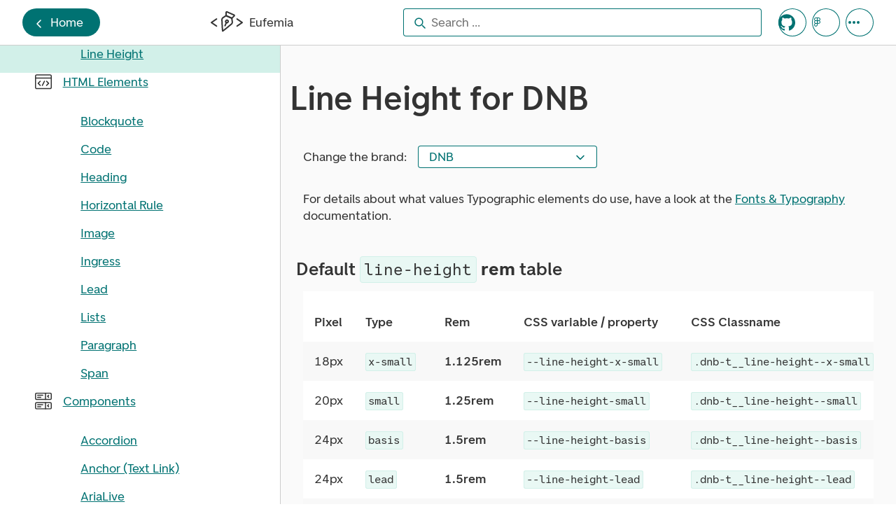

--- FILE ---
content_type: application/javascript; charset=utf-8
request_url: https://eufemia.dnb.no/aaa5778d-cdcec99e362691321909.js
body_size: 15648
content:
(self.webpackChunkdnb_design_system_portal=self.webpackChunkdnb_design_system_portal||[]).push([[89117],{63616:function(e,o,n){o.components={"component---cache-caches-gatsby-plugin-offline-app-shell-js":()=>n.e(43681).then(n.bind(n,73506)),"component---src-docs-404-tsx":()=>n.e(10320).then(n.bind(n,86860)),"component---src-docs-500-tsx":()=>n.e(169).then(n.bind(n,93597)),"component---src-docs-brand-development-import-styles-mdx":()=>n.e(68454).then(n.bind(n,72696)),"component---src-docs-brand-development-mdx":()=>n.e(14563).then(n.bind(n,20147)),"component---src-docs-brand-mdx":()=>n.e(68555).then(n.bind(n,47025)),"component---src-docs-contribute-contact-mdx":()=>n.e(82202).then(n.bind(n,3564)),"component---src-docs-contribute-deploy-icons-mdx":()=>n.e(23898).then(n.bind(n,70896)),"component---src-docs-contribute-deploy-mdx":()=>n.e(96507).then(n.bind(n,80023)),"component---src-docs-contribute-faq-mdx":()=>n.e(24342).then(n.bind(n,74416)),"component---src-docs-contribute-first-contribution-before-started-mdx":()=>n.e(35681).then(n.bind(n,23181)),"component---src-docs-contribute-first-contribution-mdx":()=>n.e(66867).then(n.bind(n,3267)),"component---src-docs-contribute-getting-started-clone-repo-mdx":()=>n.e(68599).then(n.bind(n,24189)),"component---src-docs-contribute-getting-started-commit-changes-mdx":()=>n.e(36028).then(n.bind(n,18118)),"component---src-docs-contribute-getting-started-install-dependencies-mdx":()=>n.e(38894).then(n.bind(n,55220)),"component---src-docs-contribute-getting-started-make-and-run-tests-mdx":()=>n.e(4401).then(n.bind(n,29851)),"component---src-docs-contribute-getting-started-making-changes-mdx":()=>n.e(22420).then(n.bind(n,27514)),"component---src-docs-contribute-getting-started-mdx":()=>n.e(86914).then(n.bind(n,7363)),"component---src-docs-contribute-getting-started-update-change-logs-mdx":()=>n.e(99915).then(n.bind(n,15941)),"component---src-docs-contribute-mdx":()=>Promise.all([n.e(34223),n.e(83169)]).then(n.bind(n,65147)),"component---src-docs-contribute-rules-mdx":()=>n.e(19647).then(n.bind(n,94081)),"component---src-docs-contribute-style-guides-coding-mdx":()=>n.e(79812).then(n.bind(n,59028)),"component---src-docs-contribute-style-guides-documentation-mdx":()=>n.e(16752).then(n.bind(n,64294)),"component---src-docs-contribute-style-guides-git-mdx":()=>n.e(786).then(n.bind(n,12016)),"component---src-docs-contribute-style-guides-issues-mdx":()=>n.e(4914).then(n.bind(n,80802)),"component---src-docs-contribute-style-guides-mdx":()=>n.e(33037).then(n.bind(n,46525)),"component---src-docs-contribute-style-guides-naming-mdx":()=>n.e(80062).then(n.bind(n,76026)),"component---src-docs-contribute-style-guides-theming-mdx":()=>n.e(76452).then(n.bind(n,9686)),"component---src-docs-design-system-about-living-system-mdx":()=>n.e(81896).then(n.bind(n,9330)),"component---src-docs-design-system-about-mdx":()=>n.e(37220).then(n.bind(n,37888)),"component---src-docs-design-system-about-story-mdx":()=>n.e(57020).then(n.bind(n,77318)),"component---src-docs-design-system-changelog-info-about-releases-mdx":()=>n.e(60257).then(n.bind(n,73275)),"component---src-docs-design-system-changelog-mdx":()=>Promise.all([n.e(1848),n.e(75217)]).then(n.bind(n,41805)),"component---src-docs-design-system-contact-mdx":()=>n.e(79375).then(n.bind(n,28663)),"component---src-docs-design-system-credits-mdx":()=>n.e(26597).then(n.bind(n,42517)),"component---src-docs-design-system-mdx":()=>Promise.all([n.e(1848),n.e(11504)]).then(n.bind(n,28282)),"component---src-docs-design-system-privacy-mdx":()=>n.e(48331).then(n.bind(n,32843)),"component---src-docs-eufemia-changelog-mdx":()=>n.e(1848).then(n.bind(n,83589)),"component---src-docs-icons-details-mdx":()=>n.e(20975).then(n.bind(n,33693)),"component---src-docs-icons-form-status-mdx":()=>n.e(27588).then(n.bind(n,8320)),"component---src-docs-icons-mdx":()=>Promise.all([n.e(34223),n.e(45125),n.e(48070)]).then(n.bind(n,5100)),"component---src-docs-icons-other-mdx":()=>n.e(27091).then(n.bind(n,73267)),"component---src-docs-icons-primary-mdx":()=>Promise.all([n.e(34223),n.e(45125),n.e(12359)]).then(n.bind(n,82631)),"component---src-docs-icons-secondary-mdx":()=>Promise.all([n.e(34223),n.e(45125),n.e(65859)]).then(n.bind(n,9311)),"component---src-docs-index-tsx":()=>Promise.all([n.e(34223),n.e(84248)]).then(n.bind(n,29612)),"component---src-docs-issue-tsx":()=>n.e(78445).then(n.bind(n,93085)),"component---src-docs-license-mdx":()=>n.e(60885).then(n.bind(n,36988)),"component---src-docs-quickguide-designer-accessibility-checklist-mdx":()=>n.e(4747).then(n.bind(n,6305)),"component---src-docs-quickguide-designer-accessibility-mdx":()=>n.e(92504).then(n.bind(n,1252)),"component---src-docs-quickguide-designer-colors-mdx":()=>Promise.all([n.e(13083),n.e(11288)]).then(n.bind(n,56506)),"component---src-docs-quickguide-designer-colors-table-carnegie-mdx":()=>Promise.all([n.e(13083),n.e(75498)]).then(n.bind(n,92484)),"component---src-docs-quickguide-designer-colors-table-eiendom-mdx":()=>Promise.all([n.e(13083),n.e(29993)]).then(n.bind(n,81069)),"component---src-docs-quickguide-designer-colors-table-sbanken-mdx":()=>Promise.all([n.e(13083),n.e(63248)]).then(n.bind(n,97648)),"component---src-docs-quickguide-designer-colors-table-ui-mdx":()=>Promise.all([n.e(13083),n.e(27738)]).then(n.bind(n,19780)),"component---src-docs-quickguide-designer-colors-tables-mdx":()=>Promise.all([n.e(13083),n.e(72302)]).then(n.bind(n,7632)),"component---src-docs-quickguide-designer-fonts-mdx":()=>n.e(56074).then(n.bind(n,54882)),"component---src-docs-quickguide-designer-inspiration-mdx":()=>n.e(16180).then(n.bind(n,542)),"component---src-docs-quickguide-designer-logos-mdx":()=>n.e(47672).then(n.bind(n,85692)),"component---src-docs-quickguide-designer-mdx":()=>n.e(28263).then(n.bind(n,37621)),"component---src-docs-quickguide-designer-naming-conventions-mdx":()=>n.e(56263).then(n.bind(n,71615)),"component---src-docs-quickguide-designer-principles-mdx":()=>n.e(76883).then(n.bind(n,76465)),"component---src-docs-quickguide-designer-spatial-system-mdx":()=>n.e(7406).then(n.bind(n,11017)),"component---src-docs-quickguide-designer-tools-mdx":()=>n.e(31581).then(n.bind(n,55417)),"component---src-docs-quickguide-designer-typography-font-families-mdx":()=>n.e(84340).then(n.bind(n,90916)),"component---src-docs-quickguide-designer-typography-font-weights-mdx":()=>n.e(90839).then(n.bind(n,86141)),"component---src-docs-quickguide-designer-typography-line-height-mdx":()=>n.e(32218).then(n.bind(n,58094)),"component---src-docs-quickguide-designer-typography-typographic-elements-mdx":()=>n.e(72628).then(n.bind(n,60590)),"component---src-docs-quickguide-designer-typography-typographic-rules-mdx":()=>n.e(95020).then(n.bind(n,50248)),"component---src-docs-quickguide-designer-ui-resources-mdx":()=>n.e(12846).then(n.bind(n,44640)),"component---src-docs-uilib-about-the-lib-mdx":()=>n.e(9967).then(n.bind(n,30499)),"component---src-docs-uilib-about-the-lib-releases-dnb-ui-lib-list-ui-lib-versions-tsx":()=>Promise.all([n.e(64047),n.e(6646)]).then(n.bind(n,37393)),"component---src-docs-uilib-about-the-lib-releases-dnb-ui-lib-mdx":()=>Promise.all([n.e(64047),n.e(39286)]).then(n.bind(n,66934)),"component---src-docs-uilib-about-the-lib-releases-dnb-ui-lib-v-4-10-info-mdx":()=>n.e(55695).then(n.bind(n,62107)),"component---src-docs-uilib-about-the-lib-releases-dnb-ui-lib-v-4-18-info-mdx":()=>n.e(97831).then(n.bind(n,28563)),"component---src-docs-uilib-about-the-lib-releases-dnb-ui-lib-v-4-info-mdx":()=>n.e(88913).then(n.bind(n,60012)),"component---src-docs-uilib-about-the-lib-releases-dnb-ui-lib-v-5-8-info-mdx":()=>n.e(89787).then(n.bind(n,96697)),"component---src-docs-uilib-about-the-lib-releases-dnb-ui-lib-v-5-info-mdx":()=>n.e(99698).then(n.bind(n,52835)),"component---src-docs-uilib-about-the-lib-releases-dnb-ui-lib-v-6-info-mdx":()=>n.e(63759).then(n.bind(n,4230)),"component---src-docs-uilib-about-the-lib-releases-dnb-ui-lib-v-7-2-info-mdx":()=>n.e(40895).then(n.bind(n,89761)),"component---src-docs-uilib-about-the-lib-releases-dnb-ui-lib-v-7-info-mdx":()=>n.e(14544).then(n.bind(n,57293)),"component---src-docs-uilib-about-the-lib-releases-dnb-ui-lib-v-8-info-mdx":()=>n.e(3381).then(n.bind(n,7528)),"component---src-docs-uilib-about-the-lib-releases-eufemia-list-eufemia-versions-tsx":()=>Promise.all([n.e(64047),n.e(18473)]).then(n.bind(n,32155)),"component---src-docs-uilib-about-the-lib-releases-eufemia-mdx":()=>Promise.all([n.e(64047),n.e(91337)]).then(n.bind(n,45356)),"component---src-docs-uilib-about-the-lib-releases-eufemia-v-10-info-mdx":()=>Promise.all([n.e(48382),n.e(93799)]).then(n.bind(n,54186)),"component---src-docs-uilib-about-the-lib-releases-eufemia-v-11-info-mdx":()=>n.e(49512).then(n.bind(n,6705)),"component---src-docs-uilib-about-the-lib-releases-eufemia-v-12-info-mdx":()=>n.e(20297).then(n.bind(n,63328)),"component---src-docs-uilib-about-the-lib-releases-eufemia-v-9-info-mdx":()=>n.e(21271).then(n.bind(n,50106)),"component---src-docs-uilib-about-the-lib-releases-mdx":()=>Promise.all([n.e(64047),n.e(18298)]).then(n.bind(n,35362)),"component---src-docs-uilib-components-accordion-demos-mdx":()=>Promise.all([n.e(48382),n.e(77860),n.e(65762),n.e(60814)]).then(n.bind(n,89324)),"component---src-docs-uilib-components-accordion-events-mdx":()=>Promise.all([n.e(64047),n.e(9373),n.e(61801)]).then(n.bind(n,48665)),"component---src-docs-uilib-components-accordion-info-mdx":()=>n.e(2510).then(n.bind(n,42658)),"component---src-docs-uilib-components-accordion-mdx":()=>Promise.all([n.e(48382),n.e(77860),n.e(65762),n.e(84077)]).then(n.bind(n,19873)),"component---src-docs-uilib-components-accordion-properties-mdx":()=>Promise.all([n.e(64047),n.e(9373),n.e(96245)]).then(n.bind(n,47773)),"component---src-docs-uilib-components-anchor-demos-mdx":()=>Promise.all([n.e(48382),n.e(77860),n.e(65762),n.e(94320)]).then(n.bind(n,9979)),"component---src-docs-uilib-components-anchor-events-mdx":()=>n.e(47496).then(n.bind(n,27150)),"component---src-docs-uilib-components-anchor-info-mdx":()=>n.e(70007).then(n.bind(n,96041)),"component---src-docs-uilib-components-anchor-mdx":()=>Promise.all([n.e(48382),n.e(77860),n.e(65762),n.e(94320),n.e(18722)]).then(n.bind(n,24232)),"component---src-docs-uilib-components-anchor-properties-mdx":()=>Promise.all([n.e(64047),n.e(9373),n.e(3516)]).then(n.bind(n,99045)),"component---src-docs-uilib-components-aria-live-demos-mdx":()=>Promise.all([n.e(48382),n.e(77860),n.e(65762),n.e(14930)]).then(n.bind(n,88100)),"component---src-docs-uilib-components-aria-live-info-mdx":()=>n.e(18386).then(n.bind(n,80954)),"component---src-docs-uilib-components-aria-live-mdx":()=>Promise.all([n.e(48382),n.e(77860),n.e(65762),n.e(21033)]).then(n.bind(n,88041)),"component---src-docs-uilib-components-aria-live-properties-mdx":()=>Promise.all([n.e(64047),n.e(9373),n.e(38273)]).then(n.bind(n,83119)),"component---src-docs-uilib-components-autocomplete-demos-mdx":()=>Promise.all([n.e(48382),n.e(77860),n.e(65762),n.e(79167),n.e(76618)]).then(n.bind(n,90730)),"component---src-docs-uilib-components-autocomplete-events-mdx":()=>Promise.all([n.e(64047),n.e(9373),n.e(53205)]).then(n.bind(n,34799)),"component---src-docs-uilib-components-autocomplete-info-mdx":()=>Promise.all([n.e(48382),n.e(77860),n.e(65762),n.e(79167),n.e(97002)]).then(n.bind(n,58576)),"component---src-docs-uilib-components-autocomplete-mdx":()=>Promise.all([n.e(48382),n.e(77860),n.e(65762),n.e(79167),n.e(32753)]).then(n.bind(n,70371)),"component---src-docs-uilib-components-autocomplete-methods-mdx":()=>n.e(47888).then(n.bind(n,33012)),"component---src-docs-uilib-components-autocomplete-properties-mdx":()=>Promise.all([n.e(64047),n.e(9373),n.e(78700),n.e(52681)]).then(n.bind(n,35575)),"component---src-docs-uilib-components-autocomplete-visual-tests-mdx":()=>Promise.all([n.e(48382),n.e(77860),n.e(65762),n.e(79167),n.e(96026)]).then(n.bind(n,20124)),"component---src-docs-uilib-components-avatar-demos-mdx":()=>Promise.all([n.e(48382),n.e(77860),n.e(65762),n.e(77271)]).then(n.bind(n,93731)),"component---src-docs-uilib-components-avatar-info-mdx":()=>n.e(28087).then(n.bind(n,23937)),"component---src-docs-uilib-components-avatar-mdx":()=>Promise.all([n.e(48382),n.e(77860),n.e(65762),n.e(77271),n.e(9474)]).then(n.bind(n,56240)),"component---src-docs-uilib-components-avatar-properties-mdx":()=>Promise.all([n.e(64047),n.e(9373),n.e(58812)]).then(n.bind(n,98280)),"component---src-docs-uilib-components-badge-demos-mdx":()=>Promise.all([n.e(48382),n.e(77860),n.e(65762),n.e(63609)]).then(n.bind(n,32429)),"component---src-docs-uilib-components-badge-info-mdx":()=>n.e(40435).then(n.bind(n,12767)),"component---src-docs-uilib-components-badge-mdx":()=>Promise.all([n.e(48382),n.e(77860),n.e(65762),n.e(17238)]).then(n.bind(n,64434)),"component---src-docs-uilib-components-badge-properties-mdx":()=>Promise.all([n.e(64047),n.e(9373),n.e(49136)]).then(n.bind(n,52656)),"component---src-docs-uilib-components-breadcrumb-demos-mdx":()=>Promise.all([n.e(48382),n.e(77860),n.e(65762),n.e(82197)]).then(n.bind(n,600)),"component---src-docs-uilib-components-breadcrumb-events-mdx":()=>Promise.all([n.e(64047),n.e(9373),n.e(51120)]).then(n.bind(n,38398)),"component---src-docs-uilib-components-breadcrumb-info-mdx":()=>n.e(77727).then(n.bind(n,41977)),"component---src-docs-uilib-components-breadcrumb-mdx":()=>Promise.all([n.e(48382),n.e(77860),n.e(65762),n.e(72186)]).then(n.bind(n,4248)),"component---src-docs-uilib-components-breadcrumb-properties-mdx":()=>Promise.all([n.e(64047),n.e(9373),n.e(46452)]).then(n.bind(n,98638)),"component---src-docs-uilib-components-button-demos-mdx":()=>Promise.all([n.e(48382),n.e(77860),n.e(65762),n.e(14822)]).then(n.bind(n,79402)),"component---src-docs-uilib-components-button-events-mdx":()=>Promise.all([n.e(64047),n.e(9373),n.e(35329)]).then(n.bind(n,38127)),"component---src-docs-uilib-components-button-info-mdx":()=>Promise.all([n.e(48382),n.e(77860),n.e(65762),n.e(48102)]).then(n.bind(n,37328)),"component---src-docs-uilib-components-button-mdx":()=>Promise.all([n.e(48382),n.e(77860),n.e(65762),n.e(42741)]).then(n.bind(n,64515)),"component---src-docs-uilib-components-button-properties-mdx":()=>Promise.all([n.e(64047),n.e(9373),n.e(44637)]).then(n.bind(n,49079)),"component---src-docs-uilib-components-button-visual-tests-mdx":()=>Promise.all([n.e(48382),n.e(77860),n.e(65762),n.e(6102)]).then(n.bind(n,40540)),"component---src-docs-uilib-components-card-demos-mdx":()=>Promise.all([n.e(48382),n.e(77860),n.e(65762),n.e(90312)]).then(n.bind(n,52696)),"component---src-docs-uilib-components-card-info-mdx":()=>Promise.all([n.e(48382),n.e(77860),n.e(65762),n.e(41104)]).then(n.bind(n,39534)),"component---src-docs-uilib-components-card-mdx":()=>Promise.all([n.e(48382),n.e(77860),n.e(65762),n.e(62679)]).then(n.bind(n,65317)),"component---src-docs-uilib-components-card-properties-mdx":()=>Promise.all([n.e(64047),n.e(9373),n.e(31227)]).then(n.bind(n,6385)),"component---src-docs-uilib-components-checkbox-demos-mdx":()=>Promise.all([n.e(48382),n.e(77860),n.e(65762),n.e(5737)]).then(n.bind(n,22715)),"component---src-docs-uilib-components-checkbox-events-mdx":()=>Promise.all([n.e(64047),n.e(9373),n.e(63140)]).then(n.bind(n,53166)),"component---src-docs-uilib-components-checkbox-info-mdx":()=>n.e(14211).then(n.bind(n,73481)),"component---src-docs-uilib-components-checkbox-mdx":()=>Promise.all([n.e(48382),n.e(77860),n.e(65762),n.e(92166)]).then(n.bind(n,70344)),"component---src-docs-uilib-components-checkbox-properties-mdx":()=>Promise.all([n.e(64047),n.e(9373),n.e(88256)]).then(n.bind(n,84734)),"component---src-docs-uilib-components-copy-on-click-demos-mdx":()=>Promise.all([n.e(48382),n.e(77860),n.e(65762),n.e(94444)]).then(n.bind(n,74762)),"component---src-docs-uilib-components-copy-on-click-info-mdx":()=>n.e(51588).then(n.bind(n,9712)),"component---src-docs-uilib-components-copy-on-click-mdx":()=>Promise.all([n.e(48382),n.e(77860),n.e(65762),n.e(97875)]).then(n.bind(n,58499)),"component---src-docs-uilib-components-copy-on-click-properties-mdx":()=>Promise.all([n.e(64047),n.e(9373),n.e(46695)]).then(n.bind(n,50102)),"component---src-docs-uilib-components-copy-on-click-screenshot-test-mdx":()=>Promise.all([n.e(48382),n.e(77860),n.e(65762),n.e(57229)]).then(n.bind(n,65979)),"component---src-docs-uilib-components-country-flag-demos-mdx":()=>Promise.all([n.e(34223),n.e(48382),n.e(77860),n.e(65762),n.e(26115)]).then(n.bind(n,34834)),"component---src-docs-uilib-components-country-flag-info-mdx":()=>n.e(25541).then(n.bind(n,59203)),"component---src-docs-uilib-components-country-flag-mdx":()=>Promise.all([n.e(34223),n.e(48382),n.e(77860),n.e(65762),n.e(40792)]).then(n.bind(n,20846)),"component---src-docs-uilib-components-country-flag-properties-mdx":()=>Promise.all([n.e(64047),n.e(9373),n.e(89406)]).then(n.bind(n,91467)),"component---src-docs-uilib-components-date-format-demos-mdx":()=>Promise.all([n.e(48382),n.e(77860),n.e(65762),n.e(72920)]).then(n.bind(n,50506)),"component---src-docs-uilib-components-date-format-info-mdx":()=>Promise.all([n.e(48382),n.e(77860),n.e(65762),n.e(96147)]).then(n.bind(n,2256)),"component---src-docs-uilib-components-date-format-mdx":()=>Promise.all([n.e(48382),n.e(77860),n.e(65762),n.e(96147),n.e(51719)]).then(n.bind(n,97635)),"component---src-docs-uilib-components-date-format-properties-mdx":()=>Promise.all([n.e(64047),n.e(9373),n.e(9739)]).then(n.bind(n,19624)),"component---src-docs-uilib-components-date-picker-demos-mdx":()=>Promise.all([n.e(48382),n.e(77860),n.e(65762),n.e(21403)]).then(n.bind(n,79785)),"component---src-docs-uilib-components-date-picker-events-mdx":()=>Promise.all([n.e(64047),n.e(9373),n.e(89510)]).then(n.bind(n,46550)),"component---src-docs-uilib-components-date-picker-info-mdx":()=>Promise.all([n.e(48382),n.e(77860),n.e(65762),n.e(24031)]).then(n.bind(n,83825)),"component---src-docs-uilib-components-date-picker-mdx":()=>Promise.all([n.e(48382),n.e(77860),n.e(65762),n.e(24031),n.e(82784)]).then(n.bind(n,99584)),"component---src-docs-uilib-components-date-picker-properties-mdx":()=>Promise.all([n.e(48382),n.e(77860),n.e(65762),n.e(64047),n.e(9373),n.e(96998)]).then(n.bind(n,9110)),"component---src-docs-uilib-components-date-picker-visual-tests-tsx":()=>Promise.all([n.e(48382),n.e(77860),n.e(65762),n.e(9885)]).then(n.bind(n,6239)),"component---src-docs-uilib-components-dialog-demos-mdx":()=>Promise.all([n.e(48382),n.e(77860),n.e(65762),n.e(37966)]).then(n.bind(n,858)),"component---src-docs-uilib-components-dialog-events-mdx":()=>Promise.all([n.e(64047),n.e(9373),n.e(90761)]).then(n.bind(n,39739)),"component---src-docs-uilib-components-dialog-info-mdx":()=>n.e(70734).then(n.bind(n,69904)),"component---src-docs-uilib-components-dialog-mdx":()=>Promise.all([n.e(48382),n.e(77860),n.e(65762),n.e(79405)]).then(n.bind(n,29047)),"component---src-docs-uilib-components-dialog-prop-table-mdx":()=>Promise.all([n.e(64047),n.e(9373),n.e(70522)]).then(n.bind(n,57160)),"component---src-docs-uilib-components-dialog-properties-mdx":()=>Promise.all([n.e(64047),n.e(9373),n.e(83477)]).then(n.bind(n,50155)),"component---src-docs-uilib-components-drawer-demos-mdx":()=>Promise.all([n.e(48382),n.e(77860),n.e(65762),n.e(65233)]).then(n.bind(n,66023)),"component---src-docs-uilib-components-drawer-events-mdx":()=>Promise.all([n.e(64047),n.e(9373),n.e(68172)]).then(n.bind(n,86050)),"component---src-docs-uilib-components-drawer-info-mdx":()=>n.e(47051).then(n.bind(n,42317)),"component---src-docs-uilib-components-drawer-mdx":()=>Promise.all([n.e(48382),n.e(77860),n.e(65762),n.e(60574)]).then(n.bind(n,2676)),"component---src-docs-uilib-components-drawer-prop-table-mdx":()=>Promise.all([n.e(64047),n.e(9373),n.e(20967)]).then(n.bind(n,18020)),"component---src-docs-uilib-components-drawer-properties-mdx":()=>Promise.all([n.e(64047),n.e(9373),n.e(20024)]).then(n.bind(n,71946)),"component---src-docs-uilib-components-dropdown-demos-mdx":()=>Promise.all([n.e(48382),n.e(77860),n.e(65762),n.e(71334)]).then(n.bind(n,86551)),"component---src-docs-uilib-components-dropdown-events-mdx":()=>Promise.all([n.e(64047),n.e(9373),n.e(90964)]).then(n.bind(n,90066)),"component---src-docs-uilib-components-dropdown-info-mdx":()=>n.e(55859).then(n.bind(n,90621)),"component---src-docs-uilib-components-dropdown-mdx":()=>Promise.all([n.e(48382),n.e(77860),n.e(65762),n.e(71334),n.e(31158)]).then(n.bind(n,97444)),"component---src-docs-uilib-components-dropdown-properties-mdx":()=>Promise.all([n.e(64047),n.e(9373),n.e(78700),n.e(99152)]).then(n.bind(n,11706)),"component---src-docs-uilib-components-form-label-demos-mdx":()=>Promise.all([n.e(48382),n.e(77860),n.e(65762),n.e(3949)]).then(n.bind(n,7483)),"component---src-docs-uilib-components-form-label-info-mdx":()=>n.e(16823).then(n.bind(n,50505)),"component---src-docs-uilib-components-form-label-mdx":()=>Promise.all([n.e(48382),n.e(77860),n.e(65762),n.e(40706)]).then(n.bind(n,5064)),"component---src-docs-uilib-components-form-label-properties-mdx":()=>Promise.all([n.e(64047),n.e(9373),n.e(24860)]).then(n.bind(n,99710)),"component---src-docs-uilib-components-form-status-demos-mdx":()=>Promise.all([n.e(48382),n.e(77860),n.e(65762),n.e(6369)]).then(n.bind(n,69029)),"component---src-docs-uilib-components-form-status-info-mdx":()=>n.e(90523).then(n.bind(n,59879)),"component---src-docs-uilib-components-form-status-mdx":()=>Promise.all([n.e(48382),n.e(77860),n.e(65762),n.e(22894)]).then(n.bind(n,2218)),"component---src-docs-uilib-components-form-status-properties-mdx":()=>Promise.all([n.e(64047),n.e(9373),n.e(37608)]).then(n.bind(n,43876)),"component---src-docs-uilib-components-fragments-drawer-list-demos-mdx":()=>Promise.all([n.e(48382),n.e(77860),n.e(65762),n.e(83540),n.e(45e3)]).then(n.bind(n,19792)),"component---src-docs-uilib-components-fragments-drawer-list-events-mdx":()=>Promise.all([n.e(64047),n.e(9373),n.e(98827)]).then(n.bind(n,56989)),"component---src-docs-uilib-components-fragments-drawer-list-info-mdx":()=>Promise.all([n.e(48382),n.e(77860),n.e(65762),n.e(83540),n.e(3056)]).then(n.bind(n,90854)),"component---src-docs-uilib-components-fragments-drawer-list-mdx":()=>Promise.all([n.e(48382),n.e(77860),n.e(65762),n.e(83540),n.e(13847)]).then(n.bind(n,62221)),"component---src-docs-uilib-components-fragments-drawer-list-properties-mdx":()=>Promise.all([n.e(64047),n.e(9373),n.e(78700),n.e(27483)]).then(n.bind(n,27001)),"component---src-docs-uilib-components-fragments-mdx":()=>Promise.all([n.e(64047),n.e(63252)]).then(n.bind(n,82975)),"component---src-docs-uilib-components-fragments-scroll-view-demos-mdx":()=>Promise.all([n.e(48382),n.e(77860),n.e(65762),n.e(891)]).then(n.bind(n,27783)),"component---src-docs-uilib-components-fragments-scroll-view-info-mdx":()=>Promise.all([n.e(48382),n.e(77860),n.e(65762),n.e(90877)]).then(n.bind(n,75399)),"component---src-docs-uilib-components-fragments-scroll-view-mdx":()=>Promise.all([n.e(48382),n.e(77860),n.e(65762),n.e(32448)]).then(n.bind(n,69674)),"component---src-docs-uilib-components-fragments-scroll-view-properties-mdx":()=>Promise.all([n.e(64047),n.e(9373),n.e(1862)]).then(n.bind(n,58380)),"component---src-docs-uilib-components-fragments-text-counter-demos-mdx":()=>Promise.all([n.e(48382),n.e(77860),n.e(65762),n.e(18960)]).then(n.bind(n,43027)),"component---src-docs-uilib-components-fragments-text-counter-info-mdx":()=>n.e(11928).then(n.bind(n,82268)),"component---src-docs-uilib-components-fragments-text-counter-mdx":()=>Promise.all([n.e(48382),n.e(77860),n.e(65762),n.e(94799)]).then(n.bind(n,25143)),"component---src-docs-uilib-components-fragments-text-counter-properties-mdx":()=>Promise.all([n.e(64047),n.e(9373),n.e(18611)]).then(n.bind(n,93081)),"component---src-docs-uilib-components-global-error-demos-mdx":()=>Promise.all([n.e(48382),n.e(77860),n.e(65762),n.e(81450)]).then(n.bind(n,35802)),"component---src-docs-uilib-components-global-error-info-mdx":()=>n.e(42954).then(n.bind(n,51836)),"component---src-docs-uilib-components-global-error-mdx":()=>Promise.all([n.e(48382),n.e(77860),n.e(65762),n.e(40785)]).then(n.bind(n,57975)),"component---src-docs-uilib-components-global-error-properties-mdx":()=>Promise.all([n.e(64047),n.e(9373),n.e(62153)]).then(n.bind(n,25772)),"component---src-docs-uilib-components-global-status-demos-mdx":()=>Promise.all([n.e(48382),n.e(77860),n.e(65762),n.e(85116)]).then(n.bind(n,82990)),"component---src-docs-uilib-components-global-status-events-mdx":()=>Promise.all([n.e(64047),n.e(9373),n.e(27951)]).then(n.bind(n,96243)),"component---src-docs-uilib-components-global-status-info-mdx":()=>Promise.all([n.e(48382),n.e(77860),n.e(65762),n.e(31713)]).then(n.bind(n,85684)),"component---src-docs-uilib-components-global-status-mdx":()=>Promise.all([n.e(48382),n.e(77860),n.e(65762),n.e(31713),n.e(35139)]).then(n.bind(n,15743)),"component---src-docs-uilib-components-global-status-properties-mdx":()=>Promise.all([n.e(48382),n.e(77860),n.e(65762),n.e(64047),n.e(9373),n.e(20887)]).then(n.bind(n,40467)),"component---src-docs-uilib-components-heading-demos-mdx":()=>Promise.all([n.e(48382),n.e(77860),n.e(65762),n.e(85922)]).then(n.bind(n,82456)),"component---src-docs-uilib-components-heading-info-mdx":()=>Promise.all([n.e(48382),n.e(77860),n.e(65762),n.e(91155)]).then(n.bind(n,85070)),"component---src-docs-uilib-components-heading-mdx":()=>Promise.all([n.e(48382),n.e(77860),n.e(65762),n.e(91155),n.e(75065)]).then(n.bind(n,32261)),"component---src-docs-uilib-components-heading-properties-mdx":()=>Promise.all([n.e(64047),n.e(9373),n.e(61809)]).then(n.bind(n,56625)),"component---src-docs-uilib-components-height-animation-demos-mdx":()=>Promise.all([n.e(48382),n.e(77860),n.e(65762),n.e(76946)]).then(n.bind(n,66690)),"component---src-docs-uilib-components-height-animation-events-mdx":()=>Promise.all([n.e(64047),n.e(9373),n.e(63933)]).then(n.bind(n,9619)),"component---src-docs-uilib-components-height-animation-info-mdx":()=>n.e(31762).then(n.bind(n,14100)),"component---src-docs-uilib-components-height-animation-mdx":()=>Promise.all([n.e(48382),n.e(77860),n.e(65762),n.e(51753)]).then(n.bind(n,73215)),"component---src-docs-uilib-components-height-animation-properties-mdx":()=>Promise.all([n.e(64047),n.e(9373),n.e(88321)]).then(n.bind(n,86867)),"component---src-docs-uilib-components-help-button-demos-mdx":()=>Promise.all([n.e(48382),n.e(77860),n.e(65762),n.e(534)]).then(n.bind(n,10820)),"component---src-docs-uilib-components-help-button-events-mdx":()=>Promise.all([n.e(64047),n.e(9373),n.e(32689)]).then(n.bind(n,49105)),"component---src-docs-uilib-components-help-button-info-mdx":()=>n.e(49558).then(n.bind(n,18490)),"component---src-docs-uilib-components-help-button-mdx":()=>Promise.all([n.e(48382),n.e(77860),n.e(65762),n.e(64197)]).then(n.bind(n,11689)),"component---src-docs-uilib-components-help-button-properties-mdx":()=>Promise.all([n.e(48382),n.e(77860),n.e(65762),n.e(64047),n.e(9373),n.e(78349)]).then(n.bind(n,89477)),"component---src-docs-uilib-components-icon-demos-mdx":()=>Promise.all([n.e(34223),n.e(48382),n.e(77860),n.e(65762),n.e(45125),n.e(20417)]).then(n.bind(n,34721)),"component---src-docs-uilib-components-icon-info-mdx":()=>n.e(34491).then(n.bind(n,27881)),"component---src-docs-uilib-components-icon-mdx":()=>Promise.all([n.e(34223),n.e(48382),n.e(77860),n.e(65762),n.e(45125),n.e(4910)]).then(n.bind(n,68520)),"component---src-docs-uilib-components-icon-primary-demos-mdx":()=>Promise.all([n.e(48382),n.e(77860),n.e(65762),n.e(75216)]).then(n.bind(n,41100)),"component---src-docs-uilib-components-icon-primary-info-mdx":()=>n.e(27992).then(n.bind(n,41874)),"component---src-docs-uilib-components-icon-primary-mdx":()=>Promise.all([n.e(48382),n.e(77860),n.e(65762),n.e(15631)]).then(n.bind(n,1681)),"component---src-docs-uilib-components-icon-primary-properties-mdx":()=>Promise.all([n.e(64047),n.e(9373),n.e(46515)]).then(n.bind(n,78259)),"component---src-docs-uilib-components-icon-properties-mdx":()=>Promise.all([n.e(64047),n.e(9373),n.e(64520)]).then(n.bind(n,72061)),"component---src-docs-uilib-components-icon-visual-tests-mdx":()=>Promise.all([n.e(34223),n.e(48382),n.e(77860),n.e(65762),n.e(45125),n.e(45483)]).then(n.bind(n,22485)),"component---src-docs-uilib-components-info-card-demos-mdx":()=>Promise.all([n.e(48382),n.e(77860),n.e(65762),n.e(40763)]).then(n.bind(n,6271)),"component---src-docs-uilib-components-info-card-events-mdx":()=>Promise.all([n.e(64047),n.e(9373),n.e(2214)]).then(n.bind(n,19114)),"component---src-docs-uilib-components-info-card-info-mdx":()=>n.e(31357).then(n.bind(n,26581)),"component---src-docs-uilib-components-info-card-mdx":()=>Promise.all([n.e(48382),n.e(77860),n.e(65762),n.e(62048)]).then(n.bind(n,40044)),"component---src-docs-uilib-components-info-card-properties-mdx":()=>Promise.all([n.e(64047),n.e(9373),n.e(80166)]).then(n.bind(n,52706)),"component---src-docs-uilib-components-input-demos-mdx":()=>Promise.all([n.e(48382),n.e(77860),n.e(65762),n.e(97887),n.e(22012)]).then(n.bind(n,21122)),"component---src-docs-uilib-components-input-events-mdx":()=>Promise.all([n.e(64047),n.e(9373),n.e(73775)]).then(n.bind(n,30343)),"component---src-docs-uilib-components-input-info-mdx":()=>Promise.all([n.e(48382),n.e(77860),n.e(65762),n.e(97887),n.e(92436)]).then(n.bind(n,67240)),"component---src-docs-uilib-components-input-masked-demos-mdx":()=>Promise.all([n.e(48382),n.e(77860),n.e(65762),n.e(30524)]).then(n.bind(n,14104)),"component---src-docs-uilib-components-input-masked-events-mdx":()=>Promise.all([n.e(64047),n.e(9373),n.e(90511)]).then(n.bind(n,56389)),"component---src-docs-uilib-components-input-masked-info-mdx":()=>Promise.all([n.e(48382),n.e(77860),n.e(65762),n.e(37959)]).then(n.bind(n,11406)),"component---src-docs-uilib-components-input-masked-mdx":()=>Promise.all([n.e(48382),n.e(77860),n.e(65762),n.e(37959),n.e(2371)]).then(n.bind(n,70853)),"component---src-docs-uilib-components-input-masked-properties-mdx":()=>Promise.all([n.e(64047),n.e(9373),n.e(61175)]).then(n.bind(n,93137)),"component---src-docs-uilib-components-input-mdx":()=>Promise.all([n.e(48382),n.e(77860),n.e(65762),n.e(97887),n.e(82275)]).then(n.bind(n,69355)),"component---src-docs-uilib-components-input-properties-mdx":()=>Promise.all([n.e(64047),n.e(9373),n.e(16727)]).then(n.bind(n,23039)),"component---src-docs-uilib-components-list-format-demos-mdx":()=>Promise.all([n.e(48382),n.e(77860),n.e(65762),n.e(66128)]).then(n.bind(n,64482)),"component---src-docs-uilib-components-list-format-info-mdx":()=>n.e(25291).then(n.bind(n,91988)),"component---src-docs-uilib-components-list-format-mdx":()=>Promise.all([n.e(48382),n.e(77860),n.e(65762),n.e(1519)]).then(n.bind(n,93855)),"component---src-docs-uilib-components-list-format-properties-mdx":()=>Promise.all([n.e(64047),n.e(9373),n.e(38131)]).then(n.bind(n,24659)),"component---src-docs-uilib-components-logo-demos-mdx":()=>Promise.all([n.e(48382),n.e(77860),n.e(65762),n.e(12711)]).then(n.bind(n,9129)),"component---src-docs-uilib-components-logo-info-mdx":()=>n.e(6265).then(n.bind(n,59011)),"component---src-docs-uilib-components-logo-mdx":()=>Promise.all([n.e(48382),n.e(77860),n.e(65762),n.e(6308)]).then(n.bind(n,97838)),"component---src-docs-uilib-components-logo-properties-mdx":()=>Promise.all([n.e(64047),n.e(9373),n.e(22522)]).then(n.bind(n,31566)),"component---src-docs-uilib-components-mdx":()=>Promise.all([n.e(64047),n.e(75236)]).then(n.bind(n,15393)),"component---src-docs-uilib-components-modal-demos-mdx":()=>Promise.all([n.e(48382),n.e(77860),n.e(65762),n.e(42691)]).then(n.bind(n,2577)),"component---src-docs-uilib-components-modal-event-table-camel-case-mdx":()=>Promise.all([n.e(64047),n.e(9373),n.e(95582)]).then(n.bind(n,15354)),"component---src-docs-uilib-components-modal-event-table-mdx":()=>Promise.all([n.e(64047),n.e(9373),n.e(65464)]).then(n.bind(n,13970)),"component---src-docs-uilib-components-modal-events-mdx":()=>Promise.all([n.e(48382),n.e(77860),n.e(65762),n.e(64047),n.e(9373),n.e(1486)]).then(n.bind(n,79710)),"component---src-docs-uilib-components-modal-info-mdx":()=>Promise.all([n.e(48382),n.e(77860),n.e(65762),n.e(76453)]).then(n.bind(n,56761)),"component---src-docs-uilib-components-modal-mdx":()=>Promise.all([n.e(48382),n.e(77860),n.e(65762),n.e(55160)]).then(n.bind(n,48536)),"component---src-docs-uilib-components-modal-prop-table-camel-case-mdx":()=>Promise.all([n.e(64047),n.e(9373),n.e(67241)]).then(n.bind(n,53575)),"component---src-docs-uilib-components-modal-prop-table-mdx":()=>Promise.all([n.e(64047),n.e(9373),n.e(52433)]).then(n.bind(n,35925)),"component---src-docs-uilib-components-modal-properties-mdx":()=>Promise.all([n.e(48382),n.e(77860),n.e(65762),n.e(64047),n.e(9373),n.e(13566)]).then(n.bind(n,6286)),"component---src-docs-uilib-components-number-format-demos-mdx":()=>Promise.all([n.e(48382),n.e(77860),n.e(65762),n.e(73057)]).then(n.bind(n,67481)),"component---src-docs-uilib-components-number-format-info-mdx":()=>n.e(96612).then(n.bind(n,41779)),"component---src-docs-uilib-components-number-format-mdx":()=>Promise.all([n.e(48382),n.e(77860),n.e(65762),n.e(96612),n.e(29294)]).then(n.bind(n,64702)),"component---src-docs-uilib-components-number-format-properties-mdx":()=>Promise.all([n.e(64047),n.e(9373),n.e(88200)]).then(n.bind(n,28436)),"component---src-docs-uilib-components-number-format-provider-mdx":()=>n.e(74336).then(n.bind(n,9948)),"component---src-docs-uilib-components-pagination-demos-mdx":()=>Promise.all([n.e(48382),n.e(77860),n.e(65762),n.e(55965)]).then(n.bind(n,22282)),"component---src-docs-uilib-components-pagination-events-mdx":()=>Promise.all([n.e(64047),n.e(9373),n.e(82585)]).then(n.bind(n,29291)),"component---src-docs-uilib-components-pagination-infinity-scroller-demos-mdx":()=>Promise.all([n.e(48382),n.e(77860),n.e(65762),n.e(5254)]).then(n.bind(n,59313)),"component---src-docs-uilib-components-pagination-infinity-scroller-info-mdx":()=>n.e(71590).then(n.bind(n,7142)),"component---src-docs-uilib-components-pagination-infinity-scroller-mdx":()=>Promise.all([n.e(48382),n.e(77860),n.e(65762),n.e(5254),n.e(30005)]).then(n.bind(n,13645)),"component---src-docs-uilib-components-pagination-info-mdx":()=>n.e(67902).then(n.bind(n,49708)),"component---src-docs-uilib-components-pagination-mdx":()=>Promise.all([n.e(48382),n.e(77860),n.e(65762),n.e(55965),n.e(15325)]).then(n.bind(n,74055)),"component---src-docs-uilib-components-pagination-properties-mdx":()=>Promise.all([n.e(64047),n.e(9373),n.e(69765)]).then(n.bind(n,48667)),"component---src-docs-uilib-components-popover-demos-mdx":()=>Promise.all([n.e(48382),n.e(77860),n.e(65762),n.e(31878)]).then(n.bind(n,47775)),"component---src-docs-uilib-components-popover-events-mdx":()=>Promise.all([n.e(64047),n.e(9373),n.e(71890)]).then(n.bind(n,25994)),"component---src-docs-uilib-components-popover-info-mdx":()=>n.e(56985).then(n.bind(n,69557)),"component---src-docs-uilib-components-popover-mdx":()=>Promise.all([n.e(48382),n.e(77860),n.e(65762),n.e(31878),n.e(13444)]).then(n.bind(n,43884)),"component---src-docs-uilib-components-popover-properties-mdx":()=>Promise.all([n.e(64047),n.e(9373),n.e(24506)]).then(n.bind(n,60098)),"component---src-docs-uilib-components-portal-root-demos-mdx":()=>Promise.all([n.e(48382),n.e(77860),n.e(65762),n.e(15483)]).then(n.bind(n,93283)),"component---src-docs-uilib-components-portal-root-info-mdx":()=>n.e(30013).then(n.bind(n,51041)),"component---src-docs-uilib-components-portal-root-mdx":()=>n.e(26688).then(n.bind(n,83408)),"component---src-docs-uilib-components-portal-root-properties-mdx":()=>Promise.all([n.e(64047),n.e(9373),n.e(93094)]).then(n.bind(n,53627)),"component---src-docs-uilib-components-progress-indicator-demos-mdx":()=>Promise.all([n.e(48382),n.e(77860),n.e(65762),n.e(55379),n.e(36031)]).then(n.bind(n,69963)),"component---src-docs-uilib-components-progress-indicator-events-mdx":()=>Promise.all([n.e(64047),n.e(9373),n.e(2410)]).then(n.bind(n,79248)),"component---src-docs-uilib-components-progress-indicator-info-mdx":()=>n.e(81585).then(n.bind(n,17707)),"component---src-docs-uilib-components-progress-indicator-mdx":()=>Promise.all([n.e(48382),n.e(77860),n.e(65762),n.e(55379),n.e(46860)]).then(n.bind(n,2566)),"component---src-docs-uilib-components-progress-indicator-properties-mdx":()=>Promise.all([n.e(64047),n.e(9373),n.e(56450)]).then(n.bind(n,22268)),"component---src-docs-uilib-components-progress-indicator-visual-tests-mdx":()=>Promise.all([n.e(48382),n.e(77860),n.e(65762),n.e(55379),n.e(69853)]).then(n.bind(n,61371)),"component---src-docs-uilib-components-radio-demos-mdx":()=>Promise.all([n.e(48382),n.e(77860),n.e(65762),n.e(10605)]).then(n.bind(n,48138)),"component---src-docs-uilib-components-radio-events-mdx":()=>Promise.all([n.e(64047),n.e(9373),n.e(29288)]).then(n.bind(n,68308)),"component---src-docs-uilib-components-radio-info-mdx":()=>n.e(21399).then(n.bind(n,54063)),"component---src-docs-uilib-components-radio-mdx":()=>Promise.all([n.e(48382),n.e(77860),n.e(65762),n.e(26082)]).then(n.bind(n,62626)),"component---src-docs-uilib-components-radio-properties-mdx":()=>Promise.all([n.e(64047),n.e(9373),n.e(81500)]).then(n.bind(n,75256)),"component---src-docs-uilib-components-section-demos-mdx":()=>Promise.all([n.e(48382),n.e(77860),n.e(65762),n.e(46565)]).then(n.bind(n,38555)),"component---src-docs-uilib-components-section-deprecated-mdx":()=>Promise.all([n.e(48382),n.e(77860),n.e(65762),n.e(35156)]).then(n.bind(n,78944)),"component---src-docs-uilib-components-section-info-mdx":()=>n.e(25551).then(n.bind(n,43099)),"component---src-docs-uilib-components-section-mdx":()=>Promise.all([n.e(48382),n.e(77860),n.e(65762),n.e(66346)]).then(n.bind(n,22102)),"component---src-docs-uilib-components-section-properties-mdx":()=>Promise.all([n.e(64047),n.e(9373),n.e(20036)]).then(n.bind(n,97979)),"component---src-docs-uilib-components-skeleton-demos-mdx":()=>Promise.all([n.e(48382),n.e(77860),n.e(65762),n.e(40457),n.e(22931)]).then(n.bind(n,29955)),"component---src-docs-uilib-components-skeleton-info-mdx":()=>Promise.all([n.e(48382),n.e(77860),n.e(65762),n.e(40457),n.e(54229)]).then(n.bind(n,14147)),"component---src-docs-uilib-components-skeleton-mdx":()=>Promise.all([n.e(48382),n.e(77860),n.e(65762),n.e(40457),n.e(80680)]).then(n.bind(n,90062)),"component---src-docs-uilib-components-skeleton-properties-mdx":()=>Promise.all([n.e(64047),n.e(9373),n.e(46830)]).then(n.bind(n,12649)),"component---src-docs-uilib-components-skip-content-demos-mdx":()=>Promise.all([n.e(48382),n.e(77860),n.e(65762),n.e(19767)]).then(n.bind(n,25091)),"component---src-docs-uilib-components-skip-content-info-mdx":()=>Promise.all([n.e(48382),n.e(77860),n.e(65762),n.e(71785)]).then(n.bind(n,82051)),"component---src-docs-uilib-components-skip-content-mdx":()=>Promise.all([n.e(48382),n.e(77860),n.e(65762),n.e(116)]).then(n.bind(n,27246)),"component---src-docs-uilib-components-skip-content-properties-mdx":()=>Promise.all([n.e(64047),n.e(9373),n.e(31018)]).then(n.bind(n,85885)),"component---src-docs-uilib-components-slider-demos-mdx":()=>Promise.all([n.e(48382),n.e(77860),n.e(65762),n.e(92181)]).then(n.bind(n,71150)),"component---src-docs-uilib-components-slider-events-mdx":()=>Promise.all([n.e(64047),n.e(9373),n.e(66224)]).then(n.bind(n,46898)),"component---src-docs-uilib-components-slider-info-mdx":()=>n.e(65279).then(n.bind(n,40253)),"component---src-docs-uilib-components-slider-mdx":()=>Promise.all([n.e(48382),n.e(77860),n.e(65762),n.e(95162)]).then(n.bind(n,44132)),"component---src-docs-uilib-components-slider-properties-mdx":()=>Promise.all([n.e(64047),n.e(9373),n.e(45492)]).then(n.bind(n,62586)),"component---src-docs-uilib-components-step-indicator-demos-mdx":()=>Promise.all([n.e(48382),n.e(77860),n.e(65762),n.e(79536)]).then(n.bind(n,66032)),"component---src-docs-uilib-components-step-indicator-deprecated-visual-tests-mdx":()=>Promise.all([n.e(48382),n.e(77860),n.e(65762),n.e(77400)]).then(n.bind(n,53808)),"component---src-docs-uilib-components-step-indicator-events-mdx":()=>Promise.all([n.e(64047),n.e(9373),n.e(57111)]).then(n.bind(n,16285)),"component---src-docs-uilib-components-step-indicator-info-mdx":()=>n.e(83228).then(n.bind(n,87910)),"component---src-docs-uilib-components-step-indicator-mdx":()=>Promise.all([n.e(48382),n.e(77860),n.e(65762),n.e(79536),n.e(71643)]).then(n.bind(n,70541)),"component---src-docs-uilib-components-step-indicator-properties-mdx":()=>Promise.all([n.e(64047),n.e(9373),n.e(62063)]).then(n.bind(n,19961)),"component---src-docs-uilib-components-switch-demos-mdx":()=>Promise.all([n.e(48382),n.e(77860),n.e(65762),n.e(12102)]).then(n.bind(n,49702)),"component---src-docs-uilib-components-switch-events-mdx":()=>Promise.all([n.e(64047),n.e(9373),n.e(92609)]).then(n.bind(n,89375)),"component---src-docs-uilib-components-switch-info-mdx":()=>n.e(80742).then(n.bind(n,90240)),"component---src-docs-uilib-components-switch-mdx":()=>Promise.all([n.e(48382),n.e(77860),n.e(65762),n.e(80117)]).then(n.bind(n,64947)),"component---src-docs-uilib-components-switch-properties-mdx":()=>Promise.all([n.e(64047),n.e(9373),n.e(45821)]).then(n.bind(n,46119)),"component---src-docs-uilib-components-table-demos-mdx":()=>Promise.all([n.e(48382),n.e(77860),n.e(65762),n.e(36029)]).then(n.bind(n,51548)),"component---src-docs-uilib-components-table-events-mdx":()=>Promise.all([n.e(64047),n.e(9373),n.e(61899)]).then(n.bind(n,33303)),"component---src-docs-uilib-components-table-info-mdx":()=>n.e(44784).then(n.bind(n,17592)),"component---src-docs-uilib-components-table-mdx":()=>Promise.all([n.e(48382),n.e(77860),n.e(65762),n.e(36029),n.e(58775)]).then(n.bind(n,70971)),"component---src-docs-uilib-components-table-properties-mdx":()=>Promise.all([n.e(64047),n.e(9373),n.e(30043)]).then(n.bind(n,10447)),"component---src-docs-uilib-components-tabs-demos-mdx":()=>Promise.all([n.e(48382),n.e(77860),n.e(65762),n.e(94267)]).then(n.bind(n,33974)),"component---src-docs-uilib-components-tabs-events-mdx":()=>Promise.all([n.e(64047),n.e(9373),n.e(91605)]).then(n.bind(n,64591)),"component---src-docs-uilib-components-tabs-info-mdx":()=>n.e(55402).then(n.bind(n,30800)),"component---src-docs-uilib-components-tabs-mdx":()=>Promise.all([n.e(48382),n.e(77860),n.e(65762),n.e(94267),n.e(66449)]).then(n.bind(n,12259)),"component---src-docs-uilib-components-tabs-properties-mdx":()=>Promise.all([n.e(64047),n.e(9373),n.e(10697)]).then(n.bind(n,4919)),"component---src-docs-uilib-components-tag-demos-mdx":()=>Promise.all([n.e(48382),n.e(77860),n.e(65762),n.e(86596)]).then(n.bind(n,27474)),"component---src-docs-uilib-components-tag-events-mdx":()=>Promise.all([n.e(64047),n.e(9373),n.e(82423)]).then(n.bind(n,48035)),"component---src-docs-uilib-components-tag-info-mdx":()=>n.e(8092).then(n.bind(n,96804)),"component---src-docs-uilib-components-tag-mdx":()=>Promise.all([n.e(48382),n.e(77860),n.e(65762),n.e(58107)]).then(n.bind(n,35215)),"component---src-docs-uilib-components-tag-properties-mdx":()=>Promise.all([n.e(64047),n.e(9373),n.e(24463)]).then(n.bind(n,32483)),"component---src-docs-uilib-components-term-definition-demos-mdx":()=>Promise.all([n.e(48382),n.e(77860),n.e(65762),n.e(33040)]).then(n.bind(n,87346)),"component---src-docs-uilib-components-term-definition-info-mdx":()=>n.e(40984).then(n.bind(n,30532)),"component---src-docs-uilib-components-term-definition-mdx":()=>Promise.all([n.e(48382),n.e(77860),n.e(65762),n.e(12143)]).then(n.bind(n,66991)),"component---src-docs-uilib-components-term-definition-properties-mdx":()=>Promise.all([n.e(64047),n.e(9373),n.e(38611)]).then(n.bind(n,96445)),"component---src-docs-uilib-components-textarea-demos-mdx":()=>Promise.all([n.e(48382),n.e(77860),n.e(65762),n.e(58076)]).then(n.bind(n,63044)),"component---src-docs-uilib-components-textarea-events-mdx":()=>Promise.all([n.e(64047),n.e(9373),n.e(30159)]).then(n.bind(n,92209)),"component---src-docs-uilib-components-textarea-info-mdx":()=>Promise.all([n.e(48382),n.e(77860),n.e(65762),n.e(6996)]).then(n.bind(n,73978)),"component---src-docs-uilib-components-textarea-mdx":()=>Promise.all([n.e(48382),n.e(77860),n.e(65762),n.e(54915)]).then(n.bind(n,75305)),"component---src-docs-uilib-components-textarea-properties-mdx":()=>Promise.all([n.e(64047),n.e(9373),n.e(64471)]).then(n.bind(n,4901)),"component---src-docs-uilib-components-timeline-demos-mdx":()=>Promise.all([n.e(48382),n.e(77860),n.e(65762),n.e(96795)]).then(n.bind(n,34725)),"component---src-docs-uilib-components-timeline-info-mdx":()=>n.e(94045).then(n.bind(n,91655)),"component---src-docs-uilib-components-timeline-mdx":()=>Promise.all([n.e(48382),n.e(77860),n.e(65762),n.e(34208)]).then(n.bind(n,19690)),"component---src-docs-uilib-components-timeline-properties-mdx":()=>Promise.all([n.e(64047),n.e(9373),n.e(70374)]).then(n.bind(n,15612)),"component---src-docs-uilib-components-toggle-button-demos-mdx":()=>Promise.all([n.e(48382),n.e(77860),n.e(65762),n.e(73605)]).then(n.bind(n,43957)),"component---src-docs-uilib-components-toggle-button-events-mdx":()=>Promise.all([n.e(64047),n.e(9373),n.e(34464)]).then(n.bind(n,15388)),"component---src-docs-uilib-components-toggle-button-info-mdx":()=>n.e(36399).then(n.bind(n,439)),"component---src-docs-uilib-components-toggle-button-mdx":()=>Promise.all([n.e(48382),n.e(77860),n.e(65762),n.e(76330)]).then(n.bind(n,60858)),"component---src-docs-uilib-components-toggle-button-properties-mdx":()=>Promise.all([n.e(64047),n.e(9373),n.e(35620)]).then(n.bind(n,80112)),"component---src-docs-uilib-components-tooltip-demos-mdx":()=>Promise.all([n.e(48382),n.e(77860),n.e(65762),n.e(97185)]).then(n.bind(n,4637)),"component---src-docs-uilib-components-tooltip-info-mdx":()=>n.e(96763).then(n.bind(n,17199)),"component---src-docs-uilib-components-tooltip-mdx":()=>Promise.all([n.e(48382),n.e(77860),n.e(65762),n.e(1006)]).then(n.bind(n,95650)),"component---src-docs-uilib-components-tooltip-properties-mdx":()=>Promise.all([n.e(64047),n.e(9373),n.e(24392)]).then(n.bind(n,36217)),"component---src-docs-uilib-components-upload-demos-mdx":()=>Promise.all([n.e(48382),n.e(77860),n.e(65762),n.e(94059),n.e(77941)]).then(n.bind(n,65281)),"component---src-docs-uilib-components-upload-events-mdx":()=>Promise.all([n.e(64047),n.e(9373),n.e(86640)]).then(n.bind(n,95214)),"component---src-docs-uilib-components-upload-info-mdx":()=>n.e(19263).then(n.bind(n,1769)),"component---src-docs-uilib-components-upload-mdx":()=>Promise.all([n.e(48382),n.e(77860),n.e(65762),n.e(94059),n.e(24058)]).then(n.bind(n,90056)),"component---src-docs-uilib-components-upload-properties-mdx":()=>Promise.all([n.e(64047),n.e(9373),n.e(10676)]).then(n.bind(n,57982)),"component---src-docs-uilib-components-visually-hidden-demos-mdx":()=>Promise.all([n.e(48382),n.e(77860),n.e(65762),n.e(11558)]).then(n.bind(n,15220)),"component---src-docs-uilib-components-visually-hidden-info-mdx":()=>n.e(19334).then(n.bind(n,25066)),"component---src-docs-uilib-components-visually-hidden-mdx":()=>Promise.all([n.e(48382),n.e(77860),n.e(65762),n.e(54965)]).then(n.bind(n,19974)),"component---src-docs-uilib-components-visually-hidden-properties-mdx":()=>Promise.all([n.e(64047),n.e(9373),n.e(8669)]).then(n.bind(n,33465)),"component---src-docs-uilib-elements-blockquote-demos-mdx":()=>Promise.all([n.e(48382),n.e(77860),n.e(65762),n.e(13618)]).then(n.bind(n,84030)),"component---src-docs-uilib-elements-blockquote-info-mdx":()=>n.e(80082).then(n.bind(n,31304)),"component---src-docs-uilib-elements-blockquote-mdx":()=>Promise.all([n.e(48382),n.e(77860),n.e(65762),n.e(48137)]).then(n.bind(n,39531)),"component---src-docs-uilib-elements-blockquote-properties-mdx":()=>Promise.all([n.e(64047),n.e(9373),n.e(76257)]).then(n.bind(n,1402)),"component---src-docs-uilib-elements-code-mdx":()=>n.e(99075).then(n.bind(n,2485)),"component---src-docs-uilib-elements-elements-without-classes-tsx":()=>n.e(46339).then(n.bind(n,37791)),"component---src-docs-uilib-elements-heading-demos-mdx":()=>Promise.all([n.e(48382),n.e(77860),n.e(65762),n.e(22889)]).then(n.bind(n,45429)),"component---src-docs-uilib-elements-heading-info-mdx":()=>n.e(32355).then(n.bind(n,90487)),"component---src-docs-uilib-elements-heading-mdx":()=>Promise.all([n.e(48382),n.e(77860),n.e(65762),n.e(19206)]).then(n.bind(n,96698)),"component---src-docs-uilib-elements-heading-properties-mdx":()=>Promise.all([n.e(64047),n.e(9373),n.e(60352)]).then(n.bind(n,96528)),"component---src-docs-uilib-elements-horizontal-rule-demos-mdx":()=>Promise.all([n.e(48382),n.e(77860),n.e(65762),n.e(78180)]).then(n.bind(n,85802)),"component---src-docs-uilib-elements-horizontal-rule-info-mdx":()=>n.e(43324).then(n.bind(n,28460)),"component---src-docs-uilib-elements-horizontal-rule-mdx":()=>Promise.all([n.e(48382),n.e(77860),n.e(65762),n.e(16603)]).then(n.bind(n,49799)),"component---src-docs-uilib-elements-horizontal-rule-properties-mdx":()=>Promise.all([n.e(64047),n.e(9373),n.e(63311)]).then(n.bind(n,32361)),"component---src-docs-uilib-elements-image-demos-mdx":()=>Promise.all([n.e(48382),n.e(77860),n.e(65762),n.e(24268)]).then(n.bind(n,25886)),"component---src-docs-uilib-elements-image-info-mdx":()=>n.e(65796).then(n.bind(n,87912)),"component---src-docs-uilib-elements-image-mdx":()=>Promise.all([n.e(48382),n.e(77860),n.e(65762),n.e(22803)]).then(n.bind(n,5291)),"component---src-docs-uilib-elements-image-properties-mdx":()=>Promise.all([n.e(64047),n.e(9373),n.e(15623)]).then(n.bind(n,22001)),"component---src-docs-uilib-elements-ingress-demos-mdx":()=>Promise.all([n.e(48382),n.e(77860),n.e(65762),n.e(26170)]).then(n.bind(n,29572)),"component---src-docs-uilib-elements-ingress-info-mdx":()=>n.e(15418).then(n.bind(n,91354)),"component---src-docs-uilib-elements-ingress-mdx":()=>Promise.all([n.e(48382),n.e(77860),n.e(65762),n.e(39937)]).then(n.bind(n,1929)),"component---src-docs-uilib-elements-ingress-properties-mdx":()=>Promise.all([n.e(64047),n.e(9373),n.e(7993)]).then(n.bind(n,73635)),"component---src-docs-uilib-elements-lead-demos-mdx":()=>Promise.all([n.e(48382),n.e(77860),n.e(65762),n.e(60213)]).then(n.bind(n,11747)),"component---src-docs-uilib-elements-lead-info-mdx":()=>n.e(67583).then(n.bind(n,71713)),"component---src-docs-uilib-elements-lead-mdx":()=>Promise.all([n.e(48382),n.e(77860),n.e(65762),n.e(80314)]).then(n.bind(n,75632)),"component---src-docs-uilib-elements-lead-properties-mdx":()=>Promise.all([n.e(64047),n.e(9373),n.e(12692)]).then(n.bind(n,1479)),"component---src-docs-uilib-elements-lists-demos-mdx":()=>Promise.all([n.e(48382),n.e(77860),n.e(65762),n.e(50660)]).then(n.bind(n,40334)),"component---src-docs-uilib-elements-lists-info-mdx":()=>n.e(54812).then(n.bind(n,90424)),"component---src-docs-uilib-elements-lists-mdx":()=>Promise.all([n.e(48382),n.e(77860),n.e(65762),n.e(23771)]).then(n.bind(n,80603)),"component---src-docs-uilib-elements-lists-properties-mdx":()=>Promise.all([n.e(64047),n.e(9373),n.e(14415)]).then(n.bind(n,29592)),"component---src-docs-uilib-elements-mdx":()=>Promise.all([n.e(48382),n.e(77860),n.e(65762),n.e(64047),n.e(32775)]).then(n.bind(n,22417)),"component---src-docs-uilib-elements-paragraph-demos-mdx":()=>Promise.all([n.e(48382),n.e(77860),n.e(65762),n.e(33297)]).then(n.bind(n,90461)),"component---src-docs-uilib-elements-paragraph-info-mdx":()=>n.e(59591).then(n.bind(n,63887)),"component---src-docs-uilib-elements-paragraph-mdx":()=>Promise.all([n.e(48382),n.e(77860),n.e(65762),n.e(33297),n.e(80050)]).then(n.bind(n,74370)),"component---src-docs-uilib-elements-paragraph-properties-mdx":()=>Promise.all([n.e(64047),n.e(9373),n.e(73004)]).then(n.bind(n,55838)),"component---src-docs-uilib-elements-span-demos-mdx":()=>Promise.all([n.e(48382),n.e(77860),n.e(65762),n.e(43251)]).then(n.bind(n,75477)),"component---src-docs-uilib-elements-span-info-mdx":()=>n.e(27317).then(n.bind(n,38903)),"component---src-docs-uilib-elements-span-mdx":()=>Promise.all([n.e(48382),n.e(77860),n.e(65762),n.e(45768)]).then(n.bind(n,4570)),"component---src-docs-uilib-elements-span-properties-mdx":()=>Promise.all([n.e(64047),n.e(9373),n.e(28782)]).then(n.bind(n,97176)),"component---src-docs-uilib-extensions-forms-about-fields-mdx":()=>Promise.all([n.e(64047),n.e(18346)]).then(n.bind(n,50951)),"component---src-docs-uilib-extensions-forms-about-forms-mdx":()=>Promise.all([n.e(48382),n.e(77860),n.e(65762),n.e(99468),n.e(83994)]).then(n.bind(n,19348)),"component---src-docs-uilib-extensions-forms-all-features-mdx":()=>Promise.all([n.e(64047),n.e(25550)]).then(n.bind(n,98986)),"component---src-docs-uilib-extensions-forms-all-fields-mdx":()=>Promise.all([n.e(64047),n.e(97248)]).then(n.bind(n,19568)),"component---src-docs-uilib-extensions-forms-base-fields-array-selection-demos-mdx":()=>Promise.all([n.e(48382),n.e(77860),n.e(65762),n.e(47873)]).then(n.bind(n,93182)),"component---src-docs-uilib-extensions-forms-base-fields-array-selection-events-mdx":()=>Promise.all([n.e(64047),n.e(9373),n.e(3193)]).then(n.bind(n,52062)),"component---src-docs-uilib-extensions-forms-base-fields-array-selection-info-mdx":()=>n.e(4926).then(n.bind(n,65849)),"component---src-docs-uilib-extensions-forms-base-fields-array-selection-mdx":()=>Promise.all([n.e(48382),n.e(77860),n.e(65762),n.e(47873),n.e(64157)]).then(n.bind(n,40280)),"component---src-docs-uilib-extensions-forms-base-fields-array-selection-properties-mdx":()=>Promise.all([n.e(64047),n.e(9373),n.e(10533)]).then(n.bind(n,2941)),"component---src-docs-uilib-extensions-forms-base-fields-boolean-demos-mdx":()=>Promise.all([n.e(48382),n.e(77860),n.e(65762),n.e(97208)]).then(n.bind(n,59015)),"component---src-docs-uilib-extensions-forms-base-fields-boolean-events-mdx":()=>Promise.all([n.e(64047),n.e(9373),n.e(49755)]).then(n.bind(n,26651)),"component---src-docs-uilib-extensions-forms-base-fields-boolean-info-mdx":()=>n.e(65376).then(n.bind(n,42972)),"component---src-docs-uilib-extensions-forms-base-fields-boolean-mdx":()=>Promise.all([n.e(48382),n.e(77860),n.e(65762),n.e(40647)]).then(n.bind(n,695)),"component---src-docs-uilib-extensions-forms-base-fields-boolean-properties-mdx":()=>Promise.all([n.e(64047),n.e(9373),n.e(40011)]).then(n.bind(n,70571)),"component---src-docs-uilib-extensions-forms-base-fields-composition-demos-mdx":()=>Promise.all([n.e(48382),n.e(77860),n.e(65762),n.e(57022)]).then(n.bind(n,9637)),"component---src-docs-uilib-extensions-forms-base-fields-composition-info-mdx":()=>n.e(69406).then(n.bind(n,59246)),"component---src-docs-uilib-extensions-forms-base-fields-composition-mdx":()=>Promise.all([n.e(48382),n.e(77860),n.e(65762),n.e(79485)]).then(n.bind(n,82661)),"component---src-docs-uilib-extensions-forms-base-fields-composition-properties-mdx":()=>Promise.all([n.e(64047),n.e(9373),n.e(67013)]).then(n.bind(n,3774)),"component---src-docs-uilib-extensions-forms-base-fields-indeterminate-demos-mdx":()=>Promise.all([n.e(48382),n.e(77860),n.e(65762),n.e(9033)]).then(n.bind(n,70324)),"component---src-docs-uilib-extensions-forms-base-fields-indeterminate-events-mdx":()=>n.e(18276).then(n.bind(n,73080)),"component---src-docs-uilib-extensions-forms-base-fields-indeterminate-info-mdx":()=>n.e(23811).then(n.bind(n,38419)),"component---src-docs-uilib-extensions-forms-base-fields-indeterminate-mdx":()=>Promise.all([n.e(48382),n.e(77860),n.e(65762),n.e(88294)]).then(n.bind(n,94750)),"component---src-docs-uilib-extensions-forms-base-fields-indeterminate-properties-mdx":()=>Promise.all([n.e(64047),n.e(9373),n.e(37952)]).then(n.bind(n,99825)),"component---src-docs-uilib-extensions-forms-base-fields-list-base-field-components-tsx":()=>Promise.all([n.e(64047),n.e(76107)]).then(n.bind(n,75132)),"component---src-docs-uilib-extensions-forms-base-fields-mdx":()=>Promise.all([n.e(64047),n.e(90244)]).then(n.bind(n,11258)),"component---src-docs-uilib-extensions-forms-base-fields-number-demos-mdx":()=>Promise.all([n.e(48382),n.e(77860),n.e(65762),n.e(81958)]).then(n.bind(n,12330)),"component---src-docs-uilib-extensions-forms-base-fields-number-events-mdx":()=>Promise.all([n.e(64047),n.e(9373),n.e(1340)]).then(n.bind(n,36794)),"component---src-docs-uilib-extensions-forms-base-fields-number-info-mdx":()=>n.e(58171).then(n.bind(n,7013)),"component---src-docs-uilib-extensions-forms-base-fields-number-mdx":()=>Promise.all([n.e(48382),n.e(77860),n.e(65762),n.e(81958),n.e(42062)]).then(n.bind(n,79452)),"component---src-docs-uilib-extensions-forms-base-fields-number-properties-mdx":()=>Promise.all([n.e(64047),n.e(9373),n.e(33320)]).then(n.bind(n,60562)),"component---src-docs-uilib-extensions-forms-base-fields-option-info-mdx":()=>n.e(24743).then(n.bind(n,81725)),"component---src-docs-uilib-extensions-forms-base-fields-option-mdx":()=>n.e(36914).then(n.bind(n,94084)),"component---src-docs-uilib-extensions-forms-base-fields-option-properties-mdx":()=>Promise.all([n.e(64047),n.e(9373),n.e(16652)]).then(n.bind(n,71428)),"component---src-docs-uilib-extensions-forms-base-fields-selection-demos-mdx":()=>Promise.all([n.e(48382),n.e(77860),n.e(65762),n.e(89470)]).then(n.bind(n,48601)),"component---src-docs-uilib-extensions-forms-base-fields-selection-events-mdx":()=>Promise.all([n.e(64047),n.e(9373),n.e(41213)]).then(n.bind(n,53737)),"component---src-docs-uilib-extensions-forms-base-fields-selection-info-mdx":()=>n.e(3506).then(n.bind(n,23122)),"component---src-docs-uilib-extensions-forms-base-fields-selection-mdx":()=>Promise.all([n.e(48382),n.e(77860),n.e(65762),n.e(89470),n.e(1289)]).then(n.bind(n,74129)),"component---src-docs-uilib-extensions-forms-base-fields-selection-properties-mdx":()=>Promise.all([n.e(64047),n.e(9373),n.e(60897)]).then(n.bind(n,51358)),"component---src-docs-uilib-extensions-forms-base-fields-string-demos-mdx":()=>Promise.all([n.e(48382),n.e(77860),n.e(65762),n.e(45446)]).then(n.bind(n,68853)),"component---src-docs-uilib-extensions-forms-base-fields-string-events-mdx":()=>Promise.all([n.e(64047),n.e(9373),n.e(27300)]).then(n.bind(n,56674)),"component---src-docs-uilib-extensions-forms-base-fields-string-info-mdx":()=>n.e(29155).then(n.bind(n,3949)),"component---src-docs-uilib-extensions-forms-base-fields-string-mdx":()=>Promise.all([n.e(48382),n.e(77860),n.e(65762),n.e(45446),n.e(18054)]).then(n.bind(n,57588)),"component---src-docs-uilib-extensions-forms-base-fields-string-properties-mdx":()=>Promise.all([n.e(64047),n.e(9373),n.e(84851),n.e(4544)]).then(n.bind(n,84202)),"component---src-docs-uilib-extensions-forms-base-fields-toggle-demos-mdx":()=>Promise.all([n.e(48382),n.e(77860),n.e(65762),n.e(20402)]).then(n.bind(n,72039)),"component---src-docs-uilib-extensions-forms-base-fields-toggle-events-mdx":()=>Promise.all([n.e(64047),n.e(9373),n.e(32733)]).then(n.bind(n,33019)),"component---src-docs-uilib-extensions-forms-base-fields-toggle-info-mdx":()=>n.e(97906).then(n.bind(n,6620)),"component---src-docs-uilib-extensions-forms-base-fields-toggle-mdx":()=>Promise.all([n.e(48382),n.e(77860),n.e(65762),n.e(51945)]).then(n.bind(n,56663)),"component---src-docs-uilib-extensions-forms-base-fields-toggle-properties-mdx":()=>Promise.all([n.e(64047),n.e(9373),n.e(22209)]).then(n.bind(n,53899)),"component---src-docs-uilib-extensions-forms-best-practices-on-forms-mdx":()=>n.e(57822).then(n.bind(n,46536)),"component---src-docs-uilib-extensions-forms-blocks-children-with-age-demos-mdx":()=>Promise.all([n.e(48382),n.e(77860),n.e(65762),n.e(68301)]).then(n.bind(n,19685)),"component---src-docs-uilib-extensions-forms-blocks-children-with-age-info-mdx":()=>n.e(2641).then(n.bind(n,48845)),"component---src-docs-uilib-extensions-forms-blocks-children-with-age-mdx":()=>Promise.all([n.e(48382),n.e(77860),n.e(65762),n.e(68301),n.e(52716)]).then(n.bind(n,71124)),"component---src-docs-uilib-extensions-forms-blocks-children-with-age-properties-mdx":()=>Promise.all([n.e(64047),n.e(9373),n.e(98082)]).then(n.bind(n,33960)),"component---src-docs-uilib-extensions-forms-blocks-collection-mdx":()=>Promise.all([n.e(64047),n.e(29096)]).then(n.bind(n,70788)),"component---src-docs-uilib-extensions-forms-blocks-info-mdx":()=>n.e(13872).then(n.bind(n,63768)),"component---src-docs-uilib-extensions-forms-blocks-list-all-blocks-tsx":()=>Promise.all([n.e(64047),n.e(25205)]).then(n.bind(n,20763)),"component---src-docs-uilib-extensions-forms-blocks-mdx":()=>n.e(55575).then(n.bind(n,15707)),"component---src-docs-uilib-extensions-forms-changelog-mdx":()=>n.e(7457).then(n.bind(n,31907)),"component---src-docs-uilib-extensions-forms-connectors-bring-demos-mdx":()=>Promise.all([n.e(48382),n.e(77860),n.e(65762),n.e(99501)]).then(n.bind(n,48201)),"component---src-docs-uilib-extensions-forms-connectors-bring-info-mdx":()=>Promise.all([n.e(48382),n.e(77860),n.e(65762),n.e(64047),n.e(9373),n.e(83790)]).then(n.bind(n,54481)),"component---src-docs-uilib-extensions-forms-connectors-bring-mdx":()=>Promise.all([n.e(48382),n.e(77860),n.e(65762),n.e(64047),n.e(9373),n.e(83790),n.e(18850)]).then(n.bind(n,43968)),"component---src-docs-uilib-extensions-forms-connectors-info-mdx":()=>n.e(2018).then(n.bind(n,55986)),"component---src-docs-uilib-extensions-forms-connectors-mdx":()=>n.e(53977).then(n.bind(n,20593)),"component---src-docs-uilib-extensions-forms-create-component-field-block-demos-mdx":()=>Promise.all([n.e(48382),n.e(77860),n.e(65762),n.e(33922)]).then(n.bind(n,99547)),"component---src-docs-uilib-extensions-forms-create-component-field-block-info-mdx":()=>n.e(59157).then(n.bind(n,20864)),"component---src-docs-uilib-extensions-forms-create-component-field-block-mdx":()=>Promise.all([n.e(48382),n.e(77860),n.e(65762),n.e(33922),n.e(31656)]).then(n.bind(n,14131)),"component---src-docs-uilib-extensions-forms-create-component-field-block-properties-mdx":()=>Promise.all([n.e(64047),n.e(9373),n.e(33998)]).then(n.bind(n,4199)),"component---src-docs-uilib-extensions-forms-create-component-list-basis-ap-is-tsx":()=>Promise.all([n.e(64047),n.e(75862)]).then(n.bind(n,99365)),"component---src-docs-uilib-extensions-forms-create-component-mdx":()=>Promise.all([n.e(48382),n.e(77860),n.e(65762),n.e(64047),n.e(123)]).then(n.bind(n,99155)),"component---src-docs-uilib-extensions-forms-create-component-use-field-props-demos-mdx":()=>Promise.all([n.e(48382),n.e(77860),n.e(65762),n.e(67440)]).then(n.bind(n,55993)),"component---src-docs-uilib-extensions-forms-create-component-use-field-props-info-mdx":()=>n.e(18517).then(n.bind(n,42354)),"component---src-docs-uilib-extensions-forms-create-component-use-field-props-mdx":()=>Promise.all([n.e(48382),n.e(77860),n.e(65762),n.e(18517),n.e(82799)]).then(n.bind(n,76497)),"component---src-docs-uilib-extensions-forms-create-component-use-value-props-demos-mdx":()=>Promise.all([n.e(48382),n.e(77860),n.e(65762),n.e(5191)]).then(n.bind(n,93554)),"component---src-docs-uilib-extensions-forms-create-component-use-value-props-info-mdx":()=>n.e(59801).then(n.bind(n,39853)),"component---src-docs-uilib-extensions-forms-create-component-use-value-props-mdx":()=>Promise.all([n.e(48382),n.e(77860),n.e(65762),n.e(12068)]).then(n.bind(n,77748)),"component---src-docs-uilib-extensions-forms-create-component-value-block-demos-mdx":()=>Promise.all([n.e(48382),n.e(77860),n.e(65762),n.e(40040)]).then(n.bind(n,43992)),"component---src-docs-uilib-extensions-forms-create-component-value-block-info-mdx":()=>n.e(66256).then(n.bind(n,39959)),"component---src-docs-uilib-extensions-forms-create-component-value-block-mdx":()=>Promise.all([n.e(48382),n.e(77860),n.e(65762),n.e(30679)]).then(n.bind(n,18106)),"component---src-docs-uilib-extensions-forms-create-component-value-block-properties-mdx":()=>Promise.all([n.e(64047),n.e(9373),n.e(85115)]).then(n.bind(n,84432)),"component---src-docs-uilib-extensions-forms-data-context-at-demos-mdx":()=>Promise.all([n.e(48382),n.e(77860),n.e(65762),n.e(50476)]).then(n.bind(n,83656)),"component---src-docs-uilib-extensions-forms-data-context-at-info-mdx":()=>n.e(86788).then(n.bind(n,44551)),"component---src-docs-uilib-extensions-forms-data-context-at-mdx":()=>Promise.all([n.e(48382),n.e(77860),n.e(65762),n.e(38099)]).then(n.bind(n,70954)),"component---src-docs-uilib-extensions-forms-data-context-at-properties-mdx":()=>Promise.all([n.e(64047),n.e(9373),n.e(67847)]).then(n.bind(n,96044)),"component---src-docs-uilib-extensions-forms-data-context-context-mdx":()=>n.e(54797).then(n.bind(n,62080)),"component---src-docs-uilib-extensions-forms-data-context-list-data-context-components-tsx":()=>Promise.all([n.e(64047),n.e(11028)]).then(n.bind(n,90558)),"component---src-docs-uilib-extensions-forms-data-context-mdx":()=>Promise.all([n.e(64047),n.e(67327)]).then(n.bind(n,9644)),"component---src-docs-uilib-extensions-forms-data-context-provider-demos-mdx":()=>Promise.all([n.e(48382),n.e(77860),n.e(65762),n.e(88588)]).then(n.bind(n,88192)),"component---src-docs-uilib-extensions-forms-data-context-provider-events-mdx":()=>Promise.all([n.e(64047),n.e(9373),n.e(75327)]).then(n.bind(n,48388)),"component---src-docs-uilib-extensions-forms-data-context-provider-info-mdx":()=>n.e(11684).then(n.bind(n,51135)),"component---src-docs-uilib-extensions-forms-data-context-provider-mdx":()=>Promise.all([n.e(48382),n.e(77860),n.e(65762),n.e(69139)]).then(n.bind(n,754)),"component---src-docs-uilib-extensions-forms-data-context-provider-properties-mdx":()=>Promise.all([n.e(64047),n.e(9373),n.e(32007)]).then(n.bind(n,81160)),"component---src-docs-uilib-extensions-forms-demo-cases-casedemo-1-mdx":()=>Promise.all([n.e(48382),n.e(77860),n.e(65762),n.e(5494)]).then(n.bind(n,6699)),"component---src-docs-uilib-extensions-forms-demo-cases-casedemo-2-mdx":()=>Promise.all([n.e(48382),n.e(77860),n.e(65762),n.e(28613)]).then(n.bind(n,47140)),"component---src-docs-uilib-extensions-forms-demos-mdx":()=>Promise.all([n.e(48382),n.e(77860),n.e(65762),n.e(88218),n.e(31835)]).then(n.bind(n,91105)),"component---src-docs-uilib-extensions-forms-feature-fields-address-demos-mdx":()=>Promise.all([n.e(48382),n.e(77860),n.e(65762),n.e(79717)]).then(n.bind(n,5666)),"component---src-docs-uilib-extensions-forms-feature-fields-address-events-mdx":()=>Promise.all([n.e(64047),n.e(9373),n.e(39104)]).then(n.bind(n,64882)),"component---src-docs-uilib-extensions-forms-feature-fields-address-info-mdx":()=>n.e(58383).then(n.bind(n,85405)),"component---src-docs-uilib-extensions-forms-feature-fields-address-mdx":()=>Promise.all([n.e(48382),n.e(77860),n.e(65762),n.e(8458)]).then(n.bind(n,74052)),"component---src-docs-uilib-extensions-forms-feature-fields-address-properties-mdx":()=>Promise.all([n.e(64047),n.e(9373),n.e(84851),n.e(34916)]).then(n.bind(n,15831)),"component---src-docs-uilib-extensions-forms-feature-fields-bank-account-number-demos-mdx":()=>Promise.all([n.e(48382),n.e(77860),n.e(65762),n.e(65255)]).then(n.bind(n,82938)),"component---src-docs-uilib-extensions-forms-feature-fields-bank-account-number-events-mdx":()=>Promise.all([n.e(64047),n.e(9373),n.e(99794)]).then(n.bind(n,54410)),"component---src-docs-uilib-extensions-forms-feature-fields-bank-account-number-info-mdx":()=>n.e(36377).then(n.bind(n,38197)),"component---src-docs-uilib-extensions-forms-feature-fields-bank-account-number-mdx":()=>Promise.all([n.e(48382),n.e(77860),n.e(65762),n.e(15364)]).then(n.bind(n,66412)),"component---src-docs-uilib-extensions-forms-feature-fields-bank-account-number-properties-mdx":()=>Promise.all([n.e(64047),n.e(9373),n.e(84851),n.e(47674)]).then(n.bind(n,51320)),"component---src-docs-uilib-extensions-forms-feature-fields-currency-demos-mdx":()=>Promise.all([n.e(48382),n.e(77860),n.e(65762),n.e(78424)]).then(n.bind(n,43979)),"component---src-docs-uilib-extensions-forms-feature-fields-currency-events-mdx":()=>Promise.all([n.e(64047),n.e(9373),n.e(33243)]).then(n.bind(n,50831)),"component---src-docs-uilib-extensions-forms-feature-fields-currency-info-mdx":()=>n.e(4256).then(n.bind(n,4240)),"component---src-docs-uilib-extensions-forms-feature-fields-currency-mdx":()=>Promise.all([n.e(48382),n.e(77860),n.e(65762),n.e(10343)]).then(n.bind(n,45283)),"component---src-docs-uilib-extensions-forms-feature-fields-currency-properties-mdx":()=>Promise.all([n.e(64047),n.e(9373),n.e(87915)]).then(n.bind(n,49367)),"component---src-docs-uilib-extensions-forms-feature-fields-date-demos-mdx":()=>Promise.all([n.e(48382),n.e(77860),n.e(65762),n.e(66265)]).then(n.bind(n,21032)),"component---src-docs-uilib-extensions-forms-feature-fields-date-events-mdx":()=>Promise.all([n.e(64047),n.e(9373),n.e(78186),n.e(25588)]).then(n.bind(n,8396)),"component---src-docs-uilib-extensions-forms-feature-fields-date-info-mdx":()=>n.e(26131).then(n.bind(n,95815)),"component---src-docs-uilib-extensions-forms-feature-fields-date-mdx":()=>Promise.all([n.e(48382),n.e(77860),n.e(65762),n.e(74390)]).then(n.bind(n,92810)),"component---src-docs-uilib-extensions-forms-feature-fields-date-of-birth-demos-mdx":()=>Promise.all([n.e(48382),n.e(77860),n.e(65762),n.e(77947)]).then(n.bind(n,82264)),"component---src-docs-uilib-extensions-forms-feature-fields-date-of-birth-events-mdx":()=>Promise.all([n.e(64047),n.e(9373),n.e(3910)]).then(n.bind(n,22364)),"component---src-docs-uilib-extensions-forms-feature-fields-date-of-birth-info-mdx":()=>n.e(63197).then(n.bind(n,18615)),"component---src-docs-uilib-extensions-forms-feature-fields-date-of-birth-mdx":()=>Promise.all([n.e(48382),n.e(77860),n.e(65762),n.e(29088)]).then(n.bind(n,51258)),"component---src-docs-uilib-extensions-forms-feature-fields-date-of-birth-properties-mdx":()=>Promise.all([n.e(64047),n.e(9373),n.e(30214)]).then(n.bind(n,13040)),"component---src-docs-uilib-extensions-forms-feature-fields-date-properties-mdx":()=>Promise.all([n.e(64047),n.e(9373),n.e(78186),n.e(81744)]).then(n.bind(n,62048)),"component---src-docs-uilib-extensions-forms-feature-fields-email-demos-mdx":()=>Promise.all([n.e(48382),n.e(77860),n.e(65762),n.e(37581)]).then(n.bind(n,70450)),"component---src-docs-uilib-extensions-forms-feature-fields-email-events-mdx":()=>Promise.all([n.e(64047),n.e(9373),n.e(82856)]).then(n.bind(n,32162)),"component---src-docs-uilib-extensions-forms-feature-fields-email-info-mdx":()=>n.e(61879).then(n.bind(n,4365)),"component---src-docs-uilib-extensions-forms-feature-fields-email-mdx":()=>Promise.all([n.e(48382),n.e(77860),n.e(65762),n.e(92866)]).then(n.bind(n,53140)),"component---src-docs-uilib-extensions-forms-feature-fields-email-properties-mdx":()=>Promise.all([n.e(64047),n.e(9373),n.e(84851),n.e(4828)]).then(n.bind(n,34475)),"component---src-docs-uilib-extensions-forms-feature-fields-expiry-demos-mdx":()=>Promise.all([n.e(48382),n.e(77860),n.e(65762),n.e(81096)]).then(n.bind(n,35043)),"component---src-docs-uilib-extensions-forms-feature-fields-expiry-events-mdx":()=>Promise.all([n.e(64047),n.e(9373),n.e(55627)]).then(n.bind(n,60660)),"component---src-docs-uilib-extensions-forms-feature-fields-expiry-info-mdx":()=>n.e(81136).then(n.bind(n,29416)),"component---src-docs-uilib-extensions-forms-feature-fields-expiry-mdx":()=>Promise.all([n.e(48382),n.e(77860),n.e(65762),n.e(76855)]).then(n.bind(n,47659)),"component---src-docs-uilib-extensions-forms-feature-fields-expiry-properties-mdx":()=>Promise.all([n.e(64047),n.e(9373),n.e(9691)]).then(n.bind(n,99103)),"component---src-docs-uilib-extensions-forms-feature-fields-list-feature-field-components-tsx":()=>Promise.all([n.e(64047),n.e(98929)]).then(n.bind(n,19562)),"component---src-docs-uilib-extensions-forms-feature-fields-mdx":()=>Promise.all([n.e(64047),n.e(52941)]).then(n.bind(n,3961)),"component---src-docs-uilib-extensions-forms-feature-fields-more-fields-list-more-field-components-tsx":()=>Promise.all([n.e(64047),n.e(53528)]).then(n.bind(n,12101)),"component---src-docs-uilib-extensions-forms-feature-fields-more-fields-mdx":()=>Promise.all([n.e(64047),n.e(15033)]).then(n.bind(n,21371)),"component---src-docs-uilib-extensions-forms-feature-fields-more-fields-password-demos-mdx":()=>Promise.all([n.e(48382),n.e(77860),n.e(65762),n.e(16678)]).then(n.bind(n,78451)),"component---src-docs-uilib-extensions-forms-feature-fields-more-fields-password-events-mdx":()=>Promise.all([n.e(64047),n.e(9373),n.e(84851),n.e(54337)]).then(n.bind(n,53031)),"component---src-docs-uilib-extensions-forms-feature-fields-more-fields-password-info-mdx":()=>n.e(92870).then(n.bind(n,75400)),"component---src-docs-uilib-extensions-forms-feature-fields-more-fields-password-mdx":()=>Promise.all([n.e(48382),n.e(77860),n.e(65762),n.e(66069)]).then(n.bind(n,93035)),"component---src-docs-uilib-extensions-forms-feature-fields-more-fields-password-properties-mdx":()=>Promise.all([n.e(64047),n.e(9373),n.e(84851),n.e(32189)]).then(n.bind(n,45087)),"component---src-docs-uilib-extensions-forms-feature-fields-more-fields-slider-demos-mdx":()=>Promise.all([n.e(48382),n.e(77860),n.e(65762),n.e(43690)]).then(n.bind(n,63727)),"component---src-docs-uilib-extensions-forms-feature-fields-more-fields-slider-events-mdx":()=>Promise.all([n.e(64047),n.e(9373),n.e(71733)]).then(n.bind(n,70531)),"component---src-docs-uilib-extensions-forms-feature-fields-more-fields-slider-info-mdx":()=>n.e(25194).then(n.bind(n,44484)),"component---src-docs-uilib-extensions-forms-feature-fields-more-fields-slider-mdx":()=>Promise.all([n.e(48382),n.e(77860),n.e(65762),n.e(817)]).then(n.bind(n,24239)),"component---src-docs-uilib-extensions-forms-feature-fields-more-fields-slider-properties-mdx":()=>Promise.all([n.e(64047),n.e(9373),n.e(84841)]).then(n.bind(n,82737)),"component---src-docs-uilib-extensions-forms-feature-fields-more-fields-upload-demos-mdx":()=>Promise.all([n.e(48382),n.e(77860),n.e(65762),n.e(94059),n.e(30206)]).then(n.bind(n,9487)),"component---src-docs-uilib-extensions-forms-feature-fields-more-fields-upload-events-mdx":()=>Promise.all([n.e(64047),n.e(9373),n.e(6969)]).then(n.bind(n,20227)),"component---src-docs-uilib-extensions-forms-feature-fields-more-fields-upload-info-mdx":()=>n.e(23518).then(n.bind(n,26084)),"component---src-docs-uilib-extensions-forms-feature-fields-more-fields-upload-mdx":()=>Promise.all([n.e(48382),n.e(77860),n.e(65762),n.e(94059),n.e(45885)]).then(n.bind(n,25391)),"component---src-docs-uilib-extensions-forms-feature-fields-more-fields-upload-properties-mdx":()=>Promise.all([n.e(64047),n.e(9373),n.e(42789)]).then(n.bind(n,31651)),"component---src-docs-uilib-extensions-forms-feature-fields-name-demos-mdx":()=>Promise.all([n.e(48382),n.e(77860),n.e(65762),n.e(7840)]).then(n.bind(n,22099)),"component---src-docs-uilib-extensions-forms-feature-fields-name-events-mdx":()=>Promise.all([n.e(64047),n.e(9373),n.e(27491)]).then(n.bind(n,13463)),"component---src-docs-uilib-extensions-forms-feature-fields-name-info-mdx":()=>n.e(5352).then(n.bind(n,98424)),"component---src-docs-uilib-extensions-forms-feature-fields-name-mdx":()=>Promise.all([n.e(48382),n.e(77860),n.e(65762),n.e(90495)]).then(n.bind(n,56603)),"component---src-docs-uilib-extensions-forms-feature-fields-name-properties-mdx":()=>Promise.all([n.e(64047),n.e(9373),n.e(58851)]).then(n.bind(n,99311)),"component---src-docs-uilib-extensions-forms-feature-fields-national-identity-number-demos-mdx":()=>Promise.all([n.e(48382),n.e(77860),n.e(65762),n.e(5256)]).then(n.bind(n,19441)),"component---src-docs-uilib-extensions-forms-feature-fields-national-identity-number-events-mdx":()=>Promise.all([n.e(64047),n.e(9373),n.e(49035)]).then(n.bind(n,2177)),"component---src-docs-uilib-extensions-forms-feature-fields-national-identity-number-info-mdx":()=>n.e(45712).then(n.bind(n,59114)),"component---src-docs-uilib-extensions-forms-feature-fields-national-identity-number-mdx":()=>Promise.all([n.e(48382),n.e(77860),n.e(65762),n.e(10039)]).then(n.bind(n,88601)),"component---src-docs-uilib-extensions-forms-feature-fields-national-identity-number-properties-mdx":()=>Promise.all([n.e(64047),n.e(9373),n.e(84851),n.e(15963)]).then(n.bind(n,4215)),"component---src-docs-uilib-extensions-forms-feature-fields-organization-number-demos-mdx":()=>Promise.all([n.e(48382),n.e(77860),n.e(65762),n.e(50024)]).then(n.bind(n,59038)),"component---src-docs-uilib-extensions-forms-feature-fields-organization-number-events-mdx":()=>Promise.all([n.e(64047),n.e(9373),n.e(26635)]).then(n.bind(n,61630)),"component---src-docs-uilib-extensions-forms-feature-fields-organization-number-info-mdx":()=>n.e(2800).then(n.bind(n,75545)),"component---src-docs-uilib-extensions-forms-feature-fields-organization-number-mdx":()=>Promise.all([n.e(48382),n.e(77860),n.e(65762),n.e(13975)]).then(n.bind(n,96408)),"component---src-docs-uilib-extensions-forms-feature-fields-organization-number-properties-mdx":()=>Promise.all([n.e(64047),n.e(9373),n.e(84851),n.e(89051)]).then(n.bind(n,41293)),"component---src-docs-uilib-extensions-forms-feature-fields-phone-number-demos-mdx":()=>Promise.all([n.e(48382),n.e(77860),n.e(65762),n.e(96899)]).then(n.bind(n,91311)),"component---src-docs-uilib-extensions-forms-feature-fields-phone-number-events-mdx":()=>Promise.all([n.e(64047),n.e(9373),n.e(84851),n.e(25486)]).then(n.bind(n,47491)),"component---src-docs-uilib-extensions-forms-feature-fields-phone-number-info-mdx":()=>n.e(87653).then(n.bind(n,94436)),"component---src-docs-uilib-extensions-forms-feature-fields-phone-number-mdx":()=>Promise.all([n.e(48382),n.e(77860),n.e(65762),n.e(38040)]).then(n.bind(n,8975)),"component---src-docs-uilib-extensions-forms-feature-fields-phone-number-properties-mdx":()=>Promise.all([n.e(64047),n.e(9373),n.e(84851),n.e(18526)]).then(n.bind(n,9923)),"component---src-docs-uilib-extensions-forms-feature-fields-postal-code-and-city-demos-mdx":()=>Promise.all([n.e(48382),n.e(77860),n.e(65762),n.e(98806)]).then(n.bind(n,14338)),"component---src-docs-uilib-extensions-forms-feature-fields-postal-code-and-city-events-mdx":()=>Promise.all([n.e(64047),n.e(9373),n.e(42385)]).then(n.bind(n,37010)),"component---src-docs-uilib-extensions-forms-feature-fields-postal-code-and-city-info-mdx":()=>n.e(3158).then(n.bind(n,9693)),"component---src-docs-uilib-extensions-forms-feature-fields-postal-code-and-city-mdx":()=>Promise.all([n.e(48382),n.e(77860),n.e(65762),n.e(7077)]).then(n.bind(n,40196)),"component---src-docs-uilib-extensions-forms-feature-fields-postal-code-and-city-properties-mdx":()=>Promise.all([n.e(64047),n.e(9373),n.e(84851),n.e(91885)]).then(n.bind(n,63153)),"component---src-docs-uilib-extensions-forms-feature-fields-provider-demos-mdx":()=>Promise.all([n.e(48382),n.e(77860),n.e(65762),n.e(80446)]).then(n.bind(n,62557)),"component---src-docs-uilib-extensions-forms-feature-fields-provider-info-mdx":()=>n.e(47230).then(n.bind(n,97286)),"component---src-docs-uilib-extensions-forms-feature-fields-provider-mdx":()=>Promise.all([n.e(48382),n.e(77860),n.e(65762),n.e(12605)]).then(n.bind(n,41133)),"component---src-docs-uilib-extensions-forms-feature-fields-provider-properties-mdx":()=>Promise.all([n.e(64047),n.e(9373),n.e(67365)]).then(n.bind(n,42612)),"component---src-docs-uilib-extensions-forms-feature-fields-select-country-demos-mdx":()=>Promise.all([n.e(48382),n.e(77860),n.e(65762),n.e(11252)]).then(n.bind(n,19284)),"component---src-docs-uilib-extensions-forms-feature-fields-select-country-events-mdx":()=>Promise.all([n.e(64047),n.e(9373),n.e(43849),n.e(95687)]).then(n.bind(n,41848)),"component---src-docs-uilib-extensions-forms-feature-fields-select-country-info-mdx":()=>n.e(98092).then(n.bind(n,41107)),"component---src-docs-uilib-extensions-forms-feature-fields-select-country-mdx":()=>Promise.all([n.e(48382),n.e(77860),n.e(65762),n.e(7467)]).then(n.bind(n,57438)),"component---src-docs-uilib-extensions-forms-feature-fields-select-country-properties-mdx":()=>Promise.all([n.e(64047),n.e(9373),n.e(43849),n.e(72287)]).then(n.bind(n,67380)),"component---src-docs-uilib-extensions-forms-feature-fields-select-currency-demos-mdx":()=>Promise.all([n.e(48382),n.e(77860),n.e(65762),n.e(40201)]).then(n.bind(n,94267)),"component---src-docs-uilib-extensions-forms-feature-fields-select-currency-events-mdx":()=>Promise.all([n.e(64047),n.e(9373),n.e(49266),n.e(89924)]).then(n.bind(n,72831)),"component---src-docs-uilib-extensions-forms-feature-fields-select-currency-info-mdx":()=>n.e(88003).then(n.bind(n,29088)),"component---src-docs-uilib-extensions-forms-feature-fields-select-currency-mdx":()=>Promise.all([n.e(48382),n.e(77860),n.e(65762),n.e(86470)]).then(n.bind(n,54227)),"component---src-docs-uilib-extensions-forms-feature-fields-select-currency-properties-mdx":()=>Promise.all([n.e(77860),n.e(64047),n.e(9373),n.e(49266),n.e(98720)]).then(n.bind(n,95601)),"component---src-docs-uilib-extensions-forms-fields-list-base-input-components-tsx":()=>Promise.all([n.e(64047),n.e(84893)]).then(n.bind(n,4128)),"component---src-docs-uilib-extensions-forms-fields-list-base-selection-components-tsx":()=>Promise.all([n.e(64047),n.e(77951)]).then(n.bind(n,44666)),"component---src-docs-uilib-extensions-forms-fields-list-base-toggle-components-tsx":()=>Promise.all([n.e(64047),n.e(3521)]).then(n.bind(n,38850)),"component---src-docs-uilib-extensions-forms-form-appearance-demos-mdx":()=>Promise.all([n.e(48382),n.e(77860),n.e(65762),n.e(8569)]).then(n.bind(n,89584)),"component---src-docs-uilib-extensions-forms-form-appearance-info-mdx":()=>n.e(24819).then(n.bind(n,38319)),"component---src-docs-uilib-extensions-forms-form-appearance-mdx":()=>Promise.all([n.e(48382),n.e(77860),n.e(65762),n.e(81558)]).then(n.bind(n,19554)),"component---src-docs-uilib-extensions-forms-form-appearance-properties-mdx":()=>Promise.all([n.e(64047),n.e(9373),n.e(23632)]).then(n.bind(n,7517)),"component---src-docs-uilib-extensions-forms-form-button-row-demos-mdx":()=>Promise.all([n.e(48382),n.e(77860),n.e(65762),n.e(35052)]).then(n.bind(n,88864)),"component---src-docs-uilib-extensions-forms-form-button-row-info-mdx":()=>n.e(548).then(n.bind(n,69183)),"component---src-docs-uilib-extensions-forms-form-button-row-mdx":()=>Promise.all([n.e(48382),n.e(77860),n.e(65762),n.e(53075)]).then(n.bind(n,76690)),"component---src-docs-uilib-extensions-forms-form-button-row-properties-mdx":()=>Promise.all([n.e(64047),n.e(9373),n.e(15367)]).then(n.bind(n,20563)),"component---src-docs-uilib-extensions-forms-form-card-demos-mdx":()=>Promise.all([n.e(48382),n.e(77860),n.e(65762),n.e(7977)]).then(n.bind(n,1e4)),"component---src-docs-uilib-extensions-forms-form-card-info-mdx":()=>n.e(87363).then(n.bind(n,43119)),"component---src-docs-uilib-extensions-forms-form-card-mdx":()=>Promise.all([n.e(48382),n.e(77860),n.e(65762),n.e(37830)]).then(n.bind(n,5378)),"component---src-docs-uilib-extensions-forms-form-card-properties-mdx":()=>Promise.all([n.e(64047),n.e(9373),n.e(73984)]).then(n.bind(n,85628)),"component---src-docs-uilib-extensions-forms-form-clear-data-info-mdx":()=>n.e(95105).then(n.bind(n,55478)),"component---src-docs-uilib-extensions-forms-form-clear-data-mdx":()=>n.e(41980).then(n.bind(n,33213)),"component---src-docs-uilib-extensions-forms-form-components-mdx":()=>Promise.all([n.e(64047),n.e(22272)]).then(n.bind(n,38828)),"component---src-docs-uilib-extensions-forms-form-demos-mdx":()=>Promise.all([n.e(48382),n.e(77860),n.e(65762),n.e(82604)]).then(n.bind(n,60514)),"component---src-docs-uilib-extensions-forms-form-error-messages-demos-mdx":()=>Promise.all([n.e(48382),n.e(77860),n.e(65762),n.e(42244)]).then(n.bind(n,87691)),"component---src-docs-uilib-extensions-forms-form-error-messages-info-mdx":()=>n.e(66524).then(n.bind(n,8048)),"component---src-docs-uilib-extensions-forms-form-error-messages-mdx":()=>Promise.all([n.e(48382),n.e(77860),n.e(65762),n.e(11835)]).then(n.bind(n,39875)),"component---src-docs-uilib-extensions-forms-form-get-data-demos-mdx":()=>Promise.all([n.e(48382),n.e(77860),n.e(65762),n.e(10782)]).then(n.bind(n,91088)),"component---src-docs-uilib-extensions-forms-form-get-data-info-mdx":()=>n.e(35326).then(n.bind(n,64207)),"component---src-docs-uilib-extensions-forms-form-get-data-mdx":()=>Promise.all([n.e(48382),n.e(77860),n.e(65762),n.e(69021)]).then(n.bind(n,26594)),"component---src-docs-uilib-extensions-forms-form-handler-demos-mdx":()=>Promise.all([n.e(48382),n.e(77860),n.e(65762),n.e(80469)]).then(n.bind(n,11147)),"component---src-docs-uilib-extensions-forms-form-handler-events-mdx":()=>Promise.all([n.e(64047),n.e(9373),n.e(99954)]).then(n.bind(n,70800)),"component---src-docs-uilib-extensions-forms-form-handler-info-mdx":()=>n.e(69644).then(n.bind(n,62699)),"component---src-docs-uilib-extensions-forms-form-handler-mdx":()=>Promise.all([n.e(48382),n.e(77860),n.e(65762),n.e(69644),n.e(80469),n.e(65220)]).then(n.bind(n,74022)),"component---src-docs-uilib-extensions-forms-form-handler-parts-async-change-example-mdx":()=>n.e(16830).then(n.bind(n,650)),"component---src-docs-uilib-extensions-forms-form-handler-parts-async-state-return-example-mdx":()=>n.e(89164).then(n.bind(n,15760)),"component---src-docs-uilib-extensions-forms-form-handler-properties-mdx":()=>Promise.all([n.e(64047),n.e(9373),n.e(94522)]).then(n.bind(n,46652)),"component---src-docs-uilib-extensions-forms-form-info-mdx":()=>n.e(87044).then(n.bind(n,99048)),"component---src-docs-uilib-extensions-forms-form-info-overlay-demos-mdx":()=>Promise.all([n.e(48382),n.e(77860),n.e(65762),n.e(41956)]).then(n.bind(n,10684)),"component---src-docs-uilib-extensions-forms-form-info-overlay-info-mdx":()=>n.e(16604).then(n.bind(n,97947)),"component---src-docs-uilib-extensions-forms-form-info-overlay-mdx":()=>Promise.all([n.e(48382),n.e(77860),n.e(65762),n.e(73275)]).then(n.bind(n,46198)),"component---src-docs-uilib-extensions-forms-form-info-overlay-properties-mdx":()=>Promise.all([n.e(64047),n.e(9373),n.e(66255)]).then(n.bind(n,27563)),"component---src-docs-uilib-extensions-forms-form-isolation-demos-mdx":()=>Promise.all([n.e(48382),n.e(77860),n.e(65762),n.e(94659)]).then(n.bind(n,1336)),"component---src-docs-uilib-extensions-forms-form-isolation-events-mdx":()=>Promise.all([n.e(64047),n.e(9373),n.e(95502)]).then(n.bind(n,64700)),"component---src-docs-uilib-extensions-forms-form-isolation-info-mdx":()=>n.e(29125).then(n.bind(n,20951)),"component---src-docs-uilib-extensions-forms-form-isolation-mdx":()=>Promise.all([n.e(48382),n.e(77860),n.e(65762),n.e(10424)]).then(n.bind(n,58573)),"component---src-docs-uilib-extensions-forms-form-isolation-properties-mdx":()=>Promise.all([n.e(64047),n.e(9373),n.e(56542)]).then(n.bind(n,4080)),"component---src-docs-uilib-extensions-forms-form-list-form-components-tsx":()=>Promise.all([n.e(64047),n.e(8508)]).then(n.bind(n,22436)),"component---src-docs-uilib-extensions-forms-form-main-heading-demos-mdx":()=>Promise.all([n.e(48382),n.e(77860),n.e(65762),n.e(73477)]).then(n.bind(n,58329)),"component---src-docs-uilib-extensions-forms-form-main-heading-info-mdx":()=>n.e(67727).then(n.bind(n,62610)),"component---src-docs-uilib-extensions-forms-form-main-heading-mdx":()=>Promise.all([n.e(48382),n.e(77860),n.e(65762),n.e(4586)]).then(n.bind(n,25585)),"component---src-docs-uilib-extensions-forms-form-main-heading-properties-mdx":()=>Promise.all([n.e(64047),n.e(9373),n.e(70116)]).then(n.bind(n,42747)),"component---src-docs-uilib-extensions-forms-form-mdx":()=>Promise.all([n.e(48382),n.e(77860),n.e(65762),n.e(64047),n.e(66323)]).then(n.bind(n,44056)),"component---src-docs-uilib-extensions-forms-form-schema-validation-demos-mdx":()=>Promise.all([n.e(48382),n.e(77860),n.e(65762),n.e(67556)]).then(n.bind(n,21097)),"component---src-docs-uilib-extensions-forms-form-schema-validation-info-mdx":()=>n.e(90952).then(n.bind(n,51989)),"component---src-docs-uilib-extensions-forms-form-schema-validation-mdx":()=>Promise.all([n.e(48382),n.e(77860),n.e(65762),n.e(90952),n.e(44635)]).then(n.bind(n,93633)),"component---src-docs-uilib-extensions-forms-form-section-demos-mdx":()=>Promise.all([n.e(48382),n.e(77860),n.e(65762),n.e(84218)]).then(n.bind(n,46686)),"component---src-docs-uilib-extensions-forms-form-section-edit-container-demos-mdx":()=>Promise.all([n.e(48382),n.e(77860),n.e(65762),n.e(81003)]).then(n.bind(n,67995)),"component---src-docs-uilib-extensions-forms-form-section-edit-container-events-mdx":()=>Promise.all([n.e(64047),n.e(9373),n.e(88278)]).then(n.bind(n,53711)),"component---src-docs-uilib-extensions-forms-form-section-edit-container-info-mdx":()=>n.e(36205).then(n.bind(n,67504)),"component---src-docs-uilib-extensions-forms-form-section-edit-container-mdx":()=>Promise.all([n.e(48382),n.e(77860),n.e(65762),n.e(45776)]).then(n.bind(n,6723)),"component---src-docs-uilib-extensions-forms-form-section-edit-container-properties-mdx":()=>Promise.all([n.e(64047),n.e(9373),n.e(17270)]).then(n.bind(n,32439)),"component---src-docs-uilib-extensions-forms-form-section-events-mdx":()=>Promise.all([n.e(64047),n.e(9373),n.e(4645)]).then(n.bind(n,90723)),"component---src-docs-uilib-extensions-forms-form-section-info-mdx":()=>n.e(94434).then(n.bind(n,84196)),"component---src-docs-uilib-extensions-forms-form-section-mdx":()=>Promise.all([n.e(48382),n.e(77860),n.e(65762),n.e(94434),n.e(78337)]).then(n.bind(n,55567)),"component---src-docs-uilib-extensions-forms-form-section-properties-mdx":()=>Promise.all([n.e(64047),n.e(9373),n.e(84505)]).then(n.bind(n,30083)),"component---src-docs-uilib-extensions-forms-form-section-toolbar-demos-mdx":()=>Promise.all([n.e(48382),n.e(77860),n.e(65762),n.e(36092)]).then(n.bind(n,52535)),"component---src-docs-uilib-extensions-forms-form-section-toolbar-events-mdx":()=>Promise.all([n.e(64047),n.e(9373),n.e(7119)]).then(n.bind(n,3915)),"component---src-docs-uilib-extensions-forms-form-section-toolbar-info-mdx":()=>n.e(67540).then(n.bind(n,58956)),"component---src-docs-uilib-extensions-forms-form-section-toolbar-mdx":()=>Promise.all([n.e(48382),n.e(77860),n.e(65762),n.e(8771)]).then(n.bind(n,31367)),"component---src-docs-uilib-extensions-forms-form-section-toolbar-properties-mdx":()=>Promise.all([n.e(64047),n.e(9373),n.e(84119)]).then(n.bind(n,93627)),"component---src-docs-uilib-extensions-forms-form-section-view-container-demos-mdx":()=>Promise.all([n.e(48382),n.e(77860),n.e(65762),n.e(17820)]).then(n.bind(n,33644)),"component---src-docs-uilib-extensions-forms-form-section-view-container-events-mdx":()=>Promise.all([n.e(64047),n.e(9373),n.e(85263)]).then(n.bind(n,97400)),"component---src-docs-uilib-extensions-forms-form-section-view-container-info-mdx":()=>n.e(63924).then(n.bind(n,37715)),"component---src-docs-uilib-extensions-forms-form-section-view-container-mdx":()=>Promise.all([n.e(48382),n.e(77860),n.e(65762),n.e(64771)]).then(n.bind(n,33982)),"component---src-docs-uilib-extensions-forms-form-section-view-container-properties-mdx":()=>Promise.all([n.e(64047),n.e(9373),n.e(33527)]).then(n.bind(n,70932)),"component---src-docs-uilib-extensions-forms-form-set-data-demos-mdx":()=>Promise.all([n.e(48382),n.e(77860),n.e(65762),n.e(21594)]).then(n.bind(n,36276)),"component---src-docs-uilib-extensions-forms-form-set-data-info-mdx":()=>n.e(92506).then(n.bind(n,55891)),"component---src-docs-uilib-extensions-forms-form-set-data-mdx":()=>Promise.all([n.e(48382),n.e(77860),n.e(65762),n.e(48417)]).then(n.bind(n,13534)),"component---src-docs-uilib-extensions-forms-form-sub-heading-demos-mdx":()=>Promise.all([n.e(48382),n.e(77860),n.e(65762),n.e(55044)]).then(n.bind(n,80334)),"component---src-docs-uilib-extensions-forms-form-sub-heading-info-mdx":()=>n.e(80092).then(n.bind(n,873)),"component---src-docs-uilib-extensions-forms-form-sub-heading-mdx":()=>Promise.all([n.e(48382),n.e(77860),n.e(65762),n.e(82363)]).then(n.bind(n,63112)),"component---src-docs-uilib-extensions-forms-form-sub-heading-properties-mdx":()=>Promise.all([n.e(64047),n.e(9373),n.e(72239)]).then(n.bind(n,12170)),"component---src-docs-uilib-extensions-forms-form-submit-button-demos-mdx":()=>Promise.all([n.e(48382),n.e(77860),n.e(65762),n.e(21830)]).then(n.bind(n,3250)),"component---src-docs-uilib-extensions-forms-form-submit-button-info-mdx":()=>n.e(80646).then(n.bind(n,46317)),"component---src-docs-uilib-extensions-forms-form-submit-button-mdx":()=>Promise.all([n.e(48382),n.e(77860),n.e(65762),n.e(83381)]).then(n.bind(n,54100)),"component---src-docs-uilib-extensions-forms-form-submit-button-properties-mdx":()=>Promise.all([n.e(64047),n.e(9373),n.e(73661)]).then(n.bind(n,68265)),"component---src-docs-uilib-extensions-forms-form-submit-confirmation-demos-mdx":()=>Promise.all([n.e(48382),n.e(77860),n.e(65762),n.e(13677)]).then(n.bind(n,10951)),"component---src-docs-uilib-extensions-forms-form-submit-confirmation-events-mdx":()=>Promise.all([n.e(64047),n.e(9373),n.e(30728)]).then(n.bind(n,43675)),"component---src-docs-uilib-extensions-forms-form-submit-confirmation-info-mdx":()=>n.e(40439).then(n.bind(n,64604)),"component---src-docs-uilib-extensions-forms-form-submit-confirmation-mdx":()=>Promise.all([n.e(48382),n.e(77860),n.e(65762),n.e(61442)]).then(n.bind(n,68631)),"component---src-docs-uilib-extensions-forms-form-submit-confirmation-properties-mdx":()=>Promise.all([n.e(64047),n.e(9373),n.e(84668)]).then(n.bind(n,2699)),"component---src-docs-uilib-extensions-forms-form-submit-indicator-demos-mdx":()=>Promise.all([n.e(48382),n.e(77860),n.e(65762),n.e(5619)]).then(n.bind(n,11460)),"component---src-docs-uilib-extensions-forms-form-submit-indicator-info-mdx":()=>n.e(36181).then(n.bind(n,62938)),"component---src-docs-uilib-extensions-forms-form-submit-indicator-mdx":()=>Promise.all([n.e(48382),n.e(77860),n.e(65762),n.e(37e3)]).then(n.bind(n,46345)),"component---src-docs-uilib-extensions-forms-form-submit-indicator-properties-mdx":()=>Promise.all([n.e(64047),n.e(9373),n.e(96174)]).then(n.bind(n,89048)),"component---src-docs-uilib-extensions-forms-form-use-data-demos-mdx":()=>Promise.all([n.e(48382),n.e(77860),n.e(65762),n.e(88673)]).then(n.bind(n,92255)),"component---src-docs-uilib-extensions-forms-form-use-data-info-mdx":()=>n.e(14043).then(n.bind(n,3668)),"component---src-docs-uilib-extensions-forms-form-use-data-mdx":()=>Promise.all([n.e(48382),n.e(77860),n.e(65762),n.e(23342)]).then(n.bind(n,28127)),"component---src-docs-uilib-extensions-forms-form-use-snapshot-demos-mdx":()=>Promise.all([n.e(48382),n.e(77860),n.e(65762),n.e(3557)]).then(n.bind(n,72843)),"component---src-docs-uilib-extensions-forms-form-use-snapshot-info-mdx":()=>n.e(94767).then(n.bind(n,43120)),"component---src-docs-uilib-extensions-forms-form-use-snapshot-mdx":()=>Promise.all([n.e(48382),n.e(77860),n.e(65762),n.e(66666)]).then(n.bind(n,92035)),"component---src-docs-uilib-extensions-forms-form-use-translation-demos-mdx":()=>Promise.all([n.e(48382),n.e(77860),n.e(65762),n.e(45692)]).then(n.bind(n,39632)),"component---src-docs-uilib-extensions-forms-form-use-translation-info-mdx":()=>n.e(77972).then(n.bind(n,53775)),"component---src-docs-uilib-extensions-forms-form-use-translation-mdx":()=>Promise.all([n.e(48382),n.e(77860),n.e(65762),n.e(57795)]).then(n.bind(n,66114)),"component---src-docs-uilib-extensions-forms-form-use-validation-demos-mdx":()=>Promise.all([n.e(48382),n.e(77860),n.e(65762),n.e(64316)]).then(n.bind(n,35768)),"component---src-docs-uilib-extensions-forms-form-use-validation-info-mdx":()=>n.e(61076).then(n.bind(n,35799)),"component---src-docs-uilib-extensions-forms-form-use-validation-mdx":()=>Promise.all([n.e(48382),n.e(77860),n.e(65762),n.e(10659)]).then(n.bind(n,2170)),"component---src-docs-uilib-extensions-forms-form-visibility-demos-mdx":()=>Promise.all([n.e(48382),n.e(77860),n.e(65762),n.e(22855)]).then(n.bind(n,46702)),"component---src-docs-uilib-extensions-forms-form-visibility-events-mdx":()=>Promise.all([n.e(64047),n.e(9373),n.e(12082)]).then(n.bind(n,93422)),"component---src-docs-uilib-extensions-forms-form-visibility-info-mdx":()=>n.e(98937).then(n.bind(n,85833)),"component---src-docs-uilib-extensions-forms-form-visibility-mdx":()=>Promise.all([n.e(48382),n.e(77860),n.e(65762),n.e(41828)]).then(n.bind(n,31048)),"component---src-docs-uilib-extensions-forms-form-visibility-properties-mdx":()=>Promise.all([n.e(64047),n.e(9373),n.e(66042)]).then(n.bind(n,82974)),"component---src-docs-uilib-extensions-forms-getting-started-mdx":()=>Promise.all([n.e(48382),n.e(77860),n.e(65762),n.e(99468),n.e(83283)]).then(n.bind(n,98221)),"component---src-docs-uilib-extensions-forms-info-mdx":()=>Promise.all([n.e(48382),n.e(77860),n.e(65762),n.e(99468),n.e(5629)]).then(n.bind(n,61001)),"component---src-docs-uilib-extensions-forms-intro-examples-mdx":()=>Promise.all([n.e(48382),n.e(77860),n.e(65762),n.e(88218)]).then(n.bind(n,4207)),"component---src-docs-uilib-extensions-forms-iterate-animated-container-demos-mdx":()=>Promise.all([n.e(48382),n.e(77860),n.e(65762),n.e(62112)]).then(n.bind(n,73539)),"component---src-docs-uilib-extensions-forms-iterate-animated-container-info-mdx":()=>n.e(61256).then(n.bind(n,97827)),"component---src-docs-uilib-extensions-forms-iterate-animated-container-mdx":()=>Promise.all([n.e(48382),n.e(77860),n.e(65762),n.e(32895)]).then(n.bind(n,64718)),"component---src-docs-uilib-extensions-forms-iterate-animated-container-properties-mdx":()=>Promise.all([n.e(64047),n.e(9373),n.e(39235)]).then(n.bind(n,930)),"component---src-docs-uilib-extensions-forms-iterate-array-demos-mdx":()=>Promise.all([n.e(48382),n.e(77860),n.e(65762),n.e(52463),n.e(80310)]).then(n.bind(n,92628)),"component---src-docs-uilib-extensions-forms-iterate-array-events-mdx":()=>Promise.all([n.e(64047),n.e(9373),n.e(63313)]).then(n.bind(n,17697)),"component---src-docs-uilib-extensions-forms-iterate-array-info-mdx":()=>n.e(28246).then(n.bind(n,92874)),"component---src-docs-uilib-extensions-forms-iterate-array-mdx":()=>Promise.all([n.e(48382),n.e(77860),n.e(65762),n.e(52463),n.e(47685)]).then(n.bind(n,44697)),"component---src-docs-uilib-extensions-forms-iterate-array-properties-mdx":()=>Promise.all([n.e(64047),n.e(9373),n.e(39437)]).then(n.bind(n,149)),"component---src-docs-uilib-extensions-forms-iterate-components-mdx":()=>Promise.all([n.e(64047),n.e(50214)]).then(n.bind(n,76420)),"component---src-docs-uilib-extensions-forms-iterate-count-demos-mdx":()=>Promise.all([n.e(48382),n.e(77860),n.e(65762),n.e(88164)]).then(n.bind(n,96527)),"component---src-docs-uilib-extensions-forms-iterate-count-info-mdx":()=>n.e(99324).then(n.bind(n,46724)),"component---src-docs-uilib-extensions-forms-iterate-count-mdx":()=>Promise.all([n.e(48382),n.e(77860),n.e(65762),n.e(57115)]).then(n.bind(n,46095)),"component---src-docs-uilib-extensions-forms-iterate-count-properties-mdx":()=>Promise.all([n.e(64047),n.e(9373),n.e(62255)]).then(n.bind(n,91410)),"component---src-docs-uilib-extensions-forms-iterate-demos-mdx":()=>Promise.all([n.e(48382),n.e(77860),n.e(65762),n.e(52463),n.e(59470)]).then(n.bind(n,37178)),"component---src-docs-uilib-extensions-forms-iterate-edit-container-demos-mdx":()=>Promise.all([n.e(48382),n.e(77860),n.e(65762),n.e(52463),n.e(69063)]).then(n.bind(n,63551)),"component---src-docs-uilib-extensions-forms-iterate-edit-container-info-mdx":()=>n.e(56089).then(n.bind(n,13556)),"component---src-docs-uilib-extensions-forms-iterate-edit-container-mdx":()=>Promise.all([n.e(48382),n.e(77860),n.e(65762),n.e(52463),n.e(31812)]).then(n.bind(n,3071)),"component---src-docs-uilib-extensions-forms-iterate-edit-container-properties-mdx":()=>Promise.all([n.e(64047),n.e(9373),n.e(22810)]).then(n.bind(n,89523)),"component---src-docs-uilib-extensions-forms-iterate-info-mdx":()=>n.e(5934).then(n.bind(n,79936)),"component---src-docs-uilib-extensions-forms-iterate-item-no-demos-mdx":()=>Promise.all([n.e(48382),n.e(77860),n.e(65762),n.e(57854)]).then(n.bind(n,28950)),"component---src-docs-uilib-extensions-forms-iterate-item-no-info-mdx":()=>n.e(9822).then(n.bind(n,67345)),"component---src-docs-uilib-extensions-forms-iterate-item-no-mdx":()=>Promise.all([n.e(48382),n.e(77860),n.e(65762),n.e(77565)]).then(n.bind(n,55776)),"component---src-docs-uilib-extensions-forms-iterate-list-iterate-components-tsx":()=>Promise.all([n.e(64047),n.e(42228)]).then(n.bind(n,80686)),"component---src-docs-uilib-extensions-forms-iterate-mdx":()=>Promise.all([n.e(64047),n.e(46701)]).then(n.bind(n,94419)),"component---src-docs-uilib-extensions-forms-iterate-push-button-demos-mdx":()=>Promise.all([n.e(48382),n.e(77860),n.e(65762),n.e(45784)]).then(n.bind(n,72002)),"component---src-docs-uilib-extensions-forms-iterate-push-button-info-mdx":()=>n.e(49792).then(n.bind(n,26762)),"component---src-docs-uilib-extensions-forms-iterate-push-button-mdx":()=>Promise.all([n.e(48382),n.e(77860),n.e(65762),n.e(68359)]).then(n.bind(n,1444)),"component---src-docs-uilib-extensions-forms-iterate-push-button-properties-mdx":()=>Promise.all([n.e(64047),n.e(9373),n.e(395)]).then(n.bind(n,48793)),"component---src-docs-uilib-extensions-forms-iterate-push-container-demos-mdx":()=>Promise.all([n.e(48382),n.e(77860),n.e(65762),n.e(52463),n.e(63239)]).then(n.bind(n,21347)),"component---src-docs-uilib-extensions-forms-iterate-push-container-events-mdx":()=>Promise.all([n.e(64047),n.e(9373),n.e(6610)]).then(n.bind(n,39591)),"component---src-docs-uilib-extensions-forms-iterate-push-container-info-mdx":()=>n.e(74457).then(n.bind(n,25512)),"component---src-docs-uilib-extensions-forms-iterate-push-container-mdx":()=>Promise.all([n.e(48382),n.e(77860),n.e(65762),n.e(52463),n.e(60164)]).then(n.bind(n,83947)),"component---src-docs-uilib-extensions-forms-iterate-push-container-properties-mdx":()=>Promise.all([n.e(64047),n.e(9373),n.e(73338)]).then(n.bind(n,95007)),"component---src-docs-uilib-extensions-forms-iterate-remove-button-demos-mdx":()=>Promise.all([n.e(48382),n.e(77860),n.e(65762),n.e(42812)]).then(n.bind(n,96210)),"component---src-docs-uilib-extensions-forms-iterate-remove-button-info-mdx":()=>n.e(25300).then(n.bind(n,41645)),"component---src-docs-uilib-extensions-forms-iterate-remove-button-mdx":()=>Promise.all([n.e(48382),n.e(77860),n.e(65762),n.e(29443)]).then(n.bind(n,91719)),"component---src-docs-uilib-extensions-forms-iterate-remove-button-properties-mdx":()=>Promise.all([n.e(64047),n.e(9373),n.e(37847)]).then(n.bind(n,81431)),"component---src-docs-uilib-extensions-forms-iterate-toolbar-demos-mdx":()=>Promise.all([n.e(48382),n.e(77860),n.e(65762),n.e(88248)]).then(n.bind(n,66155)),"component---src-docs-uilib-extensions-forms-iterate-toolbar-info-mdx":()=>n.e(9824).then(n.bind(n,85328)),"component---src-docs-uilib-extensions-forms-iterate-toolbar-mdx":()=>Promise.all([n.e(48382),n.e(77860),n.e(65762),n.e(21959)]).then(n.bind(n,14467)),"component---src-docs-uilib-extensions-forms-iterate-toolbar-properties-mdx":()=>Promise.all([n.e(64047),n.e(9373),n.e(59563)]).then(n.bind(n,65958)),"component---src-docs-uilib-extensions-forms-iterate-view-container-demos-mdx":()=>Promise.all([n.e(48382),n.e(77860),n.e(65762),n.e(52463),n.e(6888)]).then(n.bind(n,56216)),"component---src-docs-uilib-extensions-forms-iterate-view-container-info-mdx":()=>n.e(60656).then(n.bind(n,53207)),"component---src-docs-uilib-extensions-forms-iterate-view-container-mdx":()=>Promise.all([n.e(48382),n.e(77860),n.e(65762),n.e(52463),n.e(16887)]).then(n.bind(n,82202)),"component---src-docs-uilib-extensions-forms-iterate-view-container-properties-mdx":()=>Promise.all([n.e(64047),n.e(9373),n.e(93147)]).then(n.bind(n,62772)),"component---src-docs-uilib-extensions-forms-iterate-visibility-demos-mdx":()=>Promise.all([n.e(48382),n.e(77860),n.e(65762),n.e(65953)]).then(n.bind(n,69350)),"component---src-docs-uilib-extensions-forms-iterate-visibility-events-mdx":()=>Promise.all([n.e(64047),n.e(9373),n.e(97916)]).then(n.bind(n,72006)),"component---src-docs-uilib-extensions-forms-iterate-visibility-info-mdx":()=>n.e(50043).then(n.bind(n,53441)),"component---src-docs-uilib-extensions-forms-iterate-visibility-mdx":()=>Promise.all([n.e(48382),n.e(77860),n.e(65762),n.e(49198)]).then(n.bind(n,57232)),"component---src-docs-uilib-extensions-forms-iterate-visibility-properties-mdx":()=>Promise.all([n.e(64047),n.e(9373),n.e(3272)]).then(n.bind(n,3270)),"component---src-docs-uilib-extensions-forms-mdx":()=>Promise.all([n.e(48382),n.e(77860),n.e(65762),n.e(99468),n.e(61184)]).then(n.bind(n,56584)),"component---src-docs-uilib-extensions-forms-quick-start-mdx":()=>Promise.all([n.e(48382),n.e(77860),n.e(65762),n.e(99468)]).then(n.bind(n,77147)),"component---src-docs-uilib-extensions-forms-value-address-demos-mdx":()=>Promise.all([n.e(48382),n.e(77860),n.e(65762),n.e(76224)]).then(n.bind(n,92859)),"component---src-docs-uilib-extensions-forms-value-address-info-mdx":()=>n.e(83400).then(n.bind(n,53856)),"component---src-docs-uilib-extensions-forms-value-address-mdx":()=>Promise.all([n.e(48382),n.e(77860),n.e(65762),n.e(60287)]).then(n.bind(n,18624)),"component---src-docs-uilib-extensions-forms-value-address-properties-mdx":()=>Promise.all([n.e(64047),n.e(9373),n.e(56963)]).then(n.bind(n,41927)),"component---src-docs-uilib-extensions-forms-value-array-selection-demos-mdx":()=>Promise.all([n.e(48382),n.e(77860),n.e(65762),n.e(1850)]).then(n.bind(n,56390)),"component---src-docs-uilib-extensions-forms-value-array-selection-info-mdx":()=>n.e(62810).then(n.bind(n,37185)),"component---src-docs-uilib-extensions-forms-value-array-selection-mdx":()=>Promise.all([n.e(48382),n.e(77860),n.e(65762),n.e(25153)]).then(n.bind(n,7056)),"component---src-docs-uilib-extensions-forms-value-array-selection-properties-mdx":()=>Promise.all([n.e(64047),n.e(9373),n.e(90329)]).then(n.bind(n,20516)),"component---src-docs-uilib-extensions-forms-value-bank-account-number-demos-mdx":()=>Promise.all([n.e(48382),n.e(77860),n.e(65762),n.e(12094)]).then(n.bind(n,76431)),"component---src-docs-uilib-extensions-forms-value-bank-account-number-info-mdx":()=>n.e(49214).then(n.bind(n,51300)),"component---src-docs-uilib-extensions-forms-value-bank-account-number-mdx":()=>Promise.all([n.e(48382),n.e(77860),n.e(65762),n.e(13085)]).then(n.bind(n,85679)),"component---src-docs-uilib-extensions-forms-value-bank-account-number-properties-mdx":()=>Promise.all([n.e(64047),n.e(9373),n.e(21637)]).then(n.bind(n,65123)),"component---src-docs-uilib-extensions-forms-value-boolean-demos-mdx":()=>Promise.all([n.e(48382),n.e(77860),n.e(65762),n.e(33316)]).then(n.bind(n,99023)),"component---src-docs-uilib-extensions-forms-value-boolean-info-mdx":()=>n.e(94012).then(n.bind(n,74596)),"component---src-docs-uilib-extensions-forms-value-boolean-mdx":()=>Promise.all([n.e(48382),n.e(77860),n.e(65762),n.e(31195)]).then(n.bind(n,95855)),"component---src-docs-uilib-extensions-forms-value-boolean-properties-mdx":()=>Promise.all([n.e(64047),n.e(9373),n.e(35375)]).then(n.bind(n,47408)),"component---src-docs-uilib-extensions-forms-value-components-mdx":()=>Promise.all([n.e(64047),n.e(73641)]).then(n.bind(n,96039)),"component---src-docs-uilib-extensions-forms-value-composition-demos-mdx":()=>Promise.all([n.e(48382),n.e(77860),n.e(65762),n.e(7618)]).then(n.bind(n,83101)),"component---src-docs-uilib-extensions-forms-value-composition-info-mdx":()=>n.e(226).then(n.bind(n,51014)),"component---src-docs-uilib-extensions-forms-value-composition-mdx":()=>Promise.all([n.e(48382),n.e(77860),n.e(65762),n.e(83353)]).then(n.bind(n,89101)),"component---src-docs-uilib-extensions-forms-value-composition-properties-mdx":()=>Promise.all([n.e(64047),n.e(9373),n.e(66929)]).then(n.bind(n,52449)),"component---src-docs-uilib-extensions-forms-value-currency-demos-mdx":()=>Promise.all([n.e(48382),n.e(77860),n.e(65762),n.e(64527)]).then(n.bind(n,94052)),"component---src-docs-uilib-extensions-forms-value-currency-info-mdx":()=>n.e(77793).then(n.bind(n,47267)),"component---src-docs-uilib-extensions-forms-value-currency-mdx":()=>Promise.all([n.e(48382),n.e(77860),n.e(65762),n.e(15644)]).then(n.bind(n,84526)),"component---src-docs-uilib-extensions-forms-value-currency-properties-mdx":()=>Promise.all([n.e(64047),n.e(9373),n.e(30482)]).then(n.bind(n,70766)),"component---src-docs-uilib-extensions-forms-value-date-demos-mdx":()=>Promise.all([n.e(48382),n.e(77860),n.e(65762),n.e(40050)]).then(n.bind(n,11415)),"component---src-docs-uilib-extensions-forms-value-date-info-mdx":()=>n.e(41138).then(n.bind(n,26252)),"component---src-docs-uilib-extensions-forms-value-date-mdx":()=>Promise.all([n.e(48382),n.e(77860),n.e(65762),n.e(55721)]).then(n.bind(n,34503)),"component---src-docs-uilib-extensions-forms-value-date-of-birth-demos-mdx":()=>Promise.all([n.e(48382),n.e(77860),n.e(65762),n.e(37026)]).then(n.bind(n,19025)),"component---src-docs-uilib-extensions-forms-value-date-of-birth-info-mdx":()=>n.e(74850).then(n.bind(n,61578)),"component---src-docs-uilib-extensions-forms-value-date-of-birth-mdx":()=>Promise.all([n.e(48382),n.e(77860),n.e(65762),n.e(21273)]).then(n.bind(n,47513)),"component---src-docs-uilib-extensions-forms-value-date-of-birth-properties-mdx":()=>Promise.all([n.e(64047),n.e(9373),n.e(34225)]).then(n.bind(n,57540)),"component---src-docs-uilib-extensions-forms-value-date-properties-mdx":()=>Promise.all([n.e(64047),n.e(9373),n.e(40545)]).then(n.bind(n,34024)),"component---src-docs-uilib-extensions-forms-value-demos-mdx":()=>Promise.all([n.e(48382),n.e(77860),n.e(65762),n.e(33603)]).then(n.bind(n,27599)),"component---src-docs-uilib-extensions-forms-value-email-demos-mdx":()=>Promise.all([n.e(48382),n.e(77860),n.e(65762),n.e(7564)]).then(n.bind(n,69779)),"component---src-docs-uilib-extensions-forms-value-email-info-mdx":()=>n.e(41796).then(n.bind(n,58776)),"component---src-docs-uilib-extensions-forms-value-email-mdx":()=>Promise.all([n.e(48382),n.e(77860),n.e(65762),n.e(55987)]).then(n.bind(n,22075)),"component---src-docs-uilib-extensions-forms-value-email-properties-mdx":()=>Promise.all([n.e(64047),n.e(9373),n.e(35719)]).then(n.bind(n,3055)),"component---src-docs-uilib-extensions-forms-value-info-mdx":()=>Promise.all([n.e(48382),n.e(77860),n.e(65762),n.e(40933)]).then(n.bind(n,7887)),"component---src-docs-uilib-extensions-forms-value-list-base-value-components-tsx":()=>Promise.all([n.e(64047),n.e(75022)]).then(n.bind(n,95343)),"component---src-docs-uilib-extensions-forms-value-list-feature-value-components-tsx":()=>Promise.all([n.e(64047),n.e(53357)]).then(n.bind(n,96060)),"component---src-docs-uilib-extensions-forms-value-mdx":()=>Promise.all([n.e(48382),n.e(77860),n.e(65762),n.e(64047),n.e(280)]).then(n.bind(n,92226)),"component---src-docs-uilib-extensions-forms-value-name-demos-mdx":()=>Promise.all([n.e(48382),n.e(77860),n.e(65762),n.e(20271)]).then(n.bind(n,88108)),"component---src-docs-uilib-extensions-forms-value-name-info-mdx":()=>n.e(65473).then(n.bind(n,62827)),"component---src-docs-uilib-extensions-forms-value-name-mdx":()=>Promise.all([n.e(48382),n.e(77860),n.e(65762),n.e(49372)]).then(n.bind(n,48326)),"component---src-docs-uilib-extensions-forms-value-name-properties-mdx":()=>Promise.all([n.e(64047),n.e(9373),n.e(65298)]).then(n.bind(n,41820)),"component---src-docs-uilib-extensions-forms-value-national-identity-number-demos-mdx":()=>Promise.all([n.e(48382),n.e(77860),n.e(65762),n.e(9051)]).then(n.bind(n,590)),"component---src-docs-uilib-extensions-forms-value-national-identity-number-info-mdx":()=>n.e(86557).then(n.bind(n,39529)),"component---src-docs-uilib-extensions-forms-value-national-identity-number-mdx":()=>Promise.all([n.e(48382),n.e(77860),n.e(65762),n.e(32224)]).then(n.bind(n,13096)),"component---src-docs-uilib-extensions-forms-value-national-identity-number-properties-mdx":()=>Promise.all([n.e(64047),n.e(9373),n.e(19494)]).then(n.bind(n,17502)),"component---src-docs-uilib-extensions-forms-value-number-demos-mdx":()=>Promise.all([n.e(48382),n.e(77860),n.e(65762),n.e(9661)]).then(n.bind(n,55682)),"component---src-docs-uilib-extensions-forms-value-number-info-mdx":()=>n.e(47943).then(n.bind(n,23869)),"component---src-docs-uilib-extensions-forms-value-number-mdx":()=>Promise.all([n.e(48382),n.e(77860),n.e(65762),n.e(85586)]).then(n.bind(n,84356)),"component---src-docs-uilib-extensions-forms-value-number-properties-mdx":()=>Promise.all([n.e(64047),n.e(9373),n.e(24652)]).then(n.bind(n,77562)),"component---src-docs-uilib-extensions-forms-value-organization-number-demos-mdx":()=>Promise.all([n.e(48382),n.e(77860),n.e(65762),n.e(4413)]).then(n.bind(n,64977)),"component---src-docs-uilib-extensions-forms-value-organization-number-info-mdx":()=>n.e(19591).then(n.bind(n,91562)),"component---src-docs-uilib-extensions-forms-value-organization-number-mdx":()=>Promise.all([n.e(48382),n.e(77860),n.e(65762),n.e(6930)]).then(n.bind(n,24281)),"component---src-docs-uilib-extensions-forms-value-organization-number-properties-mdx":()=>Promise.all([n.e(64047),n.e(9373),n.e(6668)]).then(n.bind(n,57173)),"component---src-docs-uilib-extensions-forms-value-phone-number-demos-mdx":()=>Promise.all([n.e(48382),n.e(77860),n.e(65762),n.e(28112)]).then(n.bind(n,96342)),"component---src-docs-uilib-extensions-forms-value-phone-number-info-mdx":()=>n.e(44856).then(n.bind(n,43537)),"component---src-docs-uilib-extensions-forms-value-phone-number-mdx":()=>Promise.all([n.e(48382),n.e(77860),n.e(65762),n.e(88271)]).then(n.bind(n,42400)),"component---src-docs-uilib-extensions-forms-value-phone-number-properties-mdx":()=>Promise.all([n.e(64047),n.e(9373),n.e(32083)]).then(n.bind(n,342)),"component---src-docs-uilib-extensions-forms-value-postal-code-and-city-demos-mdx":()=>Promise.all([n.e(48382),n.e(77860),n.e(65762),n.e(35649)]).then(n.bind(n,65947)),"component---src-docs-uilib-extensions-forms-value-postal-code-and-city-info-mdx":()=>n.e(76539).then(n.bind(n,89536)),"component---src-docs-uilib-extensions-forms-value-postal-code-and-city-mdx":()=>Promise.all([n.e(48382),n.e(77860),n.e(65762),n.e(2574)]).then(n.bind(n,60243)),"component---src-docs-uilib-extensions-forms-value-postal-code-and-city-properties-mdx":()=>Promise.all([n.e(64047),n.e(9373),n.e(3720)]).then(n.bind(n,83632)),"component---src-docs-uilib-extensions-forms-value-provider-demos-mdx":()=>Promise.all([n.e(48382),n.e(77860),n.e(65762),n.e(37617)]).then(n.bind(n,56102)),"component---src-docs-uilib-extensions-forms-value-provider-info-mdx":()=>n.e(53611).then(n.bind(n,80705)),"component---src-docs-uilib-extensions-forms-value-provider-mdx":()=>Promise.all([n.e(48382),n.e(77860),n.e(65762),n.e(82846)]).then(n.bind(n,90256)),"component---src-docs-uilib-extensions-forms-value-provider-properties-mdx":()=>Promise.all([n.e(64047),n.e(9373),n.e(83928)]).then(n.bind(n,71842)),"component---src-docs-uilib-extensions-forms-value-select-country-demos-mdx":()=>Promise.all([n.e(48382),n.e(77860),n.e(65762),n.e(61835)]).then(n.bind(n,89997)),"component---src-docs-uilib-extensions-forms-value-select-country-info-mdx":()=>n.e(6458).then(n.bind(n,27318)),"component---src-docs-uilib-extensions-forms-value-select-country-mdx":()=>Promise.all([n.e(48382),n.e(77860),n.e(65762),n.e(48016)]).then(n.bind(n,21469)),"component---src-docs-uilib-extensions-forms-value-select-country-properties-mdx":()=>Promise.all([n.e(64047),n.e(9373),n.e(53334)]).then(n.bind(n,30633)),"component---src-docs-uilib-extensions-forms-value-select-currency-demos-mdx":()=>Promise.all([n.e(48382),n.e(77860),n.e(65762),n.e(68736)]).then(n.bind(n,88956)),"component---src-docs-uilib-extensions-forms-value-select-currency-info-mdx":()=>n.e(95720).then(n.bind(n,74235)),"component---src-docs-uilib-extensions-forms-value-select-currency-mdx":()=>Promise.all([n.e(48382),n.e(77860),n.e(65762),n.e(55167)]).then(n.bind(n,65238)),"component---src-docs-uilib-extensions-forms-value-select-currency-properties-mdx":()=>Promise.all([n.e(64047),n.e(9373),n.e(54051)]).then(n.bind(n,81068)),"component---src-docs-uilib-extensions-forms-value-selection-demos-mdx":()=>Promise.all([n.e(48382),n.e(77860),n.e(65762),n.e(19286)]).then(n.bind(n,10593)),"component---src-docs-uilib-extensions-forms-value-selection-info-mdx":()=>n.e(72630).then(n.bind(n,74458)),"component---src-docs-uilib-extensions-forms-value-selection-mdx":()=>Promise.all([n.e(48382),n.e(77860),n.e(65762),n.e(95301)]).then(n.bind(n,99145)),"component---src-docs-uilib-extensions-forms-value-selection-properties-mdx":()=>Promise.all([n.e(64047),n.e(9373),n.e(75533)]).then(n.bind(n,41101)),"component---src-docs-uilib-extensions-forms-value-string-demos-mdx":()=>Promise.all([n.e(48382),n.e(77860),n.e(65762),n.e(98189)]).then(n.bind(n,78797)),"component---src-docs-uilib-extensions-forms-value-string-info-mdx":()=>n.e(25943).then(n.bind(n,35941)),"component---src-docs-uilib-extensions-forms-value-string-mdx":()=>Promise.all([n.e(48382),n.e(77860),n.e(65762),n.e(6242)]).then(n.bind(n,96348)),"component---src-docs-uilib-extensions-forms-value-string-properties-mdx":()=>Promise.all([n.e(64047),n.e(9373),n.e(82364)]).then(n.bind(n,5554)),"component---src-docs-uilib-extensions-forms-value-summary-list-demos-mdx":()=>Promise.all([n.e(48382),n.e(77860),n.e(65762),n.e(86759)]).then(n.bind(n,9274)),"component---src-docs-uilib-extensions-forms-value-summary-list-info-mdx":()=>n.e(25657).then(n.bind(n,51072)),"component---src-docs-uilib-extensions-forms-value-summary-list-mdx":()=>Promise.all([n.e(48382),n.e(77860),n.e(65762),n.e(98596)]).then(n.bind(n,98739)),"component---src-docs-uilib-extensions-forms-value-summary-list-properties-mdx":()=>Promise.all([n.e(64047),n.e(9373),n.e(68986)]).then(n.bind(n,73551)),"component---src-docs-uilib-extensions-forms-value-upload-demos-mdx":()=>Promise.all([n.e(48382),n.e(77860),n.e(65762),n.e(94059),n.e(53425)]).then(n.bind(n,64162)),"component---src-docs-uilib-extensions-forms-value-upload-events-mdx":()=>Promise.all([n.e(64047),n.e(9373),n.e(33612)]).then(n.bind(n,5970)),"component---src-docs-uilib-extensions-forms-value-upload-info-mdx":()=>n.e(33963).then(n.bind(n,96285)),"component---src-docs-uilib-extensions-forms-value-upload-mdx":()=>Promise.all([n.e(48382),n.e(77860),n.e(65762),n.e(94059),n.e(59646)]).then(n.bind(n,89220)),"component---src-docs-uilib-extensions-forms-value-upload-properties-mdx":()=>Promise.all([n.e(64047),n.e(9373),n.e(60728)]).then(n.bind(n,9530)),"component---src-docs-uilib-extensions-forms-wizard-buttons-demos-mdx":()=>Promise.all([n.e(48382),n.e(77860),n.e(65762),n.e(69423)]).then(n.bind(n,75844)),"component---src-docs-uilib-extensions-forms-wizard-buttons-info-mdx":()=>n.e(96289).then(n.bind(n,44579)),"component---src-docs-uilib-extensions-forms-wizard-buttons-mdx":()=>Promise.all([n.e(48382),n.e(77860),n.e(65762),n.e(43772)]).then(n.bind(n,75470)),"component---src-docs-uilib-extensions-forms-wizard-buttons-properties-mdx":()=>Promise.all([n.e(64047),n.e(9373),n.e(7826)]).then(n.bind(n,49674)),"component---src-docs-uilib-extensions-forms-wizard-components-mdx":()=>Promise.all([n.e(64047),n.e(37009)]).then(n.bind(n,65025)),"component---src-docs-uilib-extensions-forms-wizard-container-demos-mdx":()=>Promise.all([n.e(48382),n.e(77860),n.e(65762),n.e(55548),n.e(87165)]).then(n.bind(n,19653)),"component---src-docs-uilib-extensions-forms-wizard-container-events-mdx":()=>Promise.all([n.e(64047),n.e(9373),n.e(78232)]).then(n.bind(n,20722)),"component---src-docs-uilib-extensions-forms-wizard-container-info-mdx":()=>n.e(55943).then(n.bind(n,56669)),"component---src-docs-uilib-extensions-forms-wizard-container-mdx":()=>Promise.all([n.e(48382),n.e(77860),n.e(65762),n.e(55548),n.e(31442)]).then(n.bind(n,12740)),"component---src-docs-uilib-extensions-forms-wizard-container-properties-mdx":()=>Promise.all([n.e(64047),n.e(9373),n.e(99532)]).then(n.bind(n,16058)),"component---src-docs-uilib-extensions-forms-wizard-demos-mdx":()=>Promise.all([n.e(48382),n.e(77860),n.e(65762),n.e(55548),n.e(82923)]).then(n.bind(n,8013)),"component---src-docs-uilib-extensions-forms-wizard-edit-button-demos-mdx":()=>Promise.all([n.e(48382),n.e(77860),n.e(65762),n.e(70373)]).then(n.bind(n,6164)),"component---src-docs-uilib-extensions-forms-wizard-edit-button-info-mdx":()=>n.e(10639).then(n.bind(n,34858)),"component---src-docs-uilib-extensions-forms-wizard-edit-button-mdx":()=>Promise.all([n.e(48382),n.e(77860),n.e(65762),n.e(22698)]).then(n.bind(n,94137)),"component---src-docs-uilib-extensions-forms-wizard-edit-button-properties-mdx":()=>Promise.all([n.e(64047),n.e(9373),n.e(61700)]).then(n.bind(n,81019)),"component---src-docs-uilib-extensions-forms-wizard-info-mdx":()=>Promise.all([n.e(48382),n.e(77860),n.e(65762),n.e(8941)]).then(n.bind(n,49738)),"component---src-docs-uilib-extensions-forms-wizard-list-wizard-components-tsx":()=>Promise.all([n.e(64047),n.e(46192)]).then(n.bind(n,3254)),"component---src-docs-uilib-extensions-forms-wizard-location-hooks-demos-mdx":()=>Promise.all([n.e(48382),n.e(77860),n.e(65762),n.e(50204)]).then(n.bind(n,93371)),"component---src-docs-uilib-extensions-forms-wizard-location-hooks-info-mdx":()=>n.e(44564).then(n.bind(n,1088)),"component---src-docs-uilib-extensions-forms-wizard-location-hooks-mdx":()=>Promise.all([n.e(48382),n.e(77860),n.e(65762),n.e(40867)]).then(n.bind(n,47987)),"component---src-docs-uilib-extensions-forms-wizard-mdx":()=>Promise.all([n.e(48382),n.e(77860),n.e(65762),n.e(64047),n.e(78544)]).then(n.bind(n,17660)),"component---src-docs-uilib-extensions-forms-wizard-next-button-demos-mdx":()=>Promise.all([n.e(48382),n.e(77860),n.e(65762),n.e(46764)]).then(n.bind(n,31328)),"component---src-docs-uilib-extensions-forms-wizard-next-button-info-mdx":()=>n.e(48932).then(n.bind(n,23327)),"component---src-docs-uilib-extensions-forms-wizard-next-button-mdx":()=>Promise.all([n.e(48382),n.e(77860),n.e(65762),n.e(29811)]).then(n.bind(n,35762)),"component---src-docs-uilib-extensions-forms-wizard-next-button-properties-mdx":()=>Promise.all([n.e(64047),n.e(9373),n.e(44327)]).then(n.bind(n,51400)),"component---src-docs-uilib-extensions-forms-wizard-previous-button-demos-mdx":()=>Promise.all([n.e(48382),n.e(77860),n.e(65762),n.e(2804)]).then(n.bind(n,49192)),"component---src-docs-uilib-extensions-forms-wizard-previous-button-info-mdx":()=>n.e(57772).then(n.bind(n,49639)),"component---src-docs-uilib-extensions-forms-wizard-previous-button-mdx":()=>Promise.all([n.e(48382),n.e(77860),n.e(65762),n.e(98635)]).then(n.bind(n,56970)),"component---src-docs-uilib-extensions-forms-wizard-previous-button-properties-mdx":()=>Promise.all([n.e(64047),n.e(9373),n.e(3359)]).then(n.bind(n,60128)),"component---src-docs-uilib-extensions-forms-wizard-properties-mdx":()=>Promise.all([n.e(64047),n.e(9373),n.e(47542)]).then(n.bind(n,23410)),"component---src-docs-uilib-extensions-forms-wizard-step-demos-mdx":()=>Promise.all([n.e(48382),n.e(77860),n.e(65762),n.e(80860)]).then(n.bind(n,31805)),"component---src-docs-uilib-extensions-forms-wizard-step-info-mdx":()=>n.e(86356).then(n.bind(n,46384)),"component---src-docs-uilib-extensions-forms-wizard-step-mdx":()=>Promise.all([n.e(48382),n.e(77860),n.e(65762),n.e(32899)]).then(n.bind(n,58755)),"component---src-docs-uilib-extensions-forms-wizard-step-properties-mdx":()=>Promise.all([n.e(64047),n.e(9373),n.e(9047)]).then(n.bind(n,7800)),"component---src-docs-uilib-extensions-forms-wizard-use-step-demos-mdx":()=>Promise.all([n.e(48382),n.e(77860),n.e(65762),n.e(85402)]).then(n.bind(n,14768)),"component---src-docs-uilib-extensions-forms-wizard-use-step-info-mdx":()=>n.e(37018).then(n.bind(n,83535)),"component---src-docs-uilib-extensions-forms-wizard-use-step-mdx":()=>Promise.all([n.e(48382),n.e(77860),n.e(65762),n.e(46497)]).then(n.bind(n,4386)),"component---src-docs-uilib-extensions-mdx":()=>Promise.all([n.e(64047),n.e(13834)]).then(n.bind(n,71024)),"component---src-docs-uilib-extensions-payment-card-demos-mdx":()=>Promise.all([n.e(48382),n.e(77860),n.e(65762),n.e(47623),n.e(66341)]).then(n.bind(n,52117)),"component---src-docs-uilib-extensions-payment-card-helpers-mdx":()=>n.e(94506).then(n.bind(n,16802)),"component---src-docs-uilib-extensions-payment-card-info-mdx":()=>n.e(81007).then(n.bind(n,57509)),"component---src-docs-uilib-extensions-payment-card-mdx":()=>Promise.all([n.e(48382),n.e(77860),n.e(65762),n.e(47623),n.e(66341),n.e(43498)]).then(n.bind(n,58876)),"component---src-docs-uilib-extensions-payment-card-products-mdx":()=>Promise.all([n.e(47623),n.e(25571)]).then(n.bind(n,2497)),"component---src-docs-uilib-extensions-payment-card-properties-mdx":()=>Promise.all([n.e(64047),n.e(9373),n.e(64708)]).then(n.bind(n,82107)),"component---src-docs-uilib-getting-started-living-system-mdx":()=>n.e(15456).then(n.bind(n,30750)),"component---src-docs-uilib-getting-started-maintainability-mdx":()=>n.e(92388).then(n.bind(n,85538)),"component---src-docs-uilib-getting-started-mdx":()=>n.e(78959).then(n.bind(n,43892)),"component---src-docs-uilib-getting-started-requirements-mdx":()=>n.e(73341).then(n.bind(n,18165)),"component---src-docs-uilib-helpers-classes-mdx":()=>Promise.all([n.e(34223),n.e(48382),n.e(77860),n.e(65762),n.e(86636)]).then(n.bind(n,86738)),"component---src-docs-uilib-helpers-classes-visual-tests-tsx":()=>Promise.all([n.e(34223),n.e(48382),n.e(77860),n.e(65762),n.e(65209)]).then(n.bind(n,22277)),"component---src-docs-uilib-helpers-functions-mdx":()=>n.e(81383).then(n.bind(n,881)),"component---src-docs-uilib-helpers-info-mdx":()=>n.e(74244).then(n.bind(n,51808)),"component---src-docs-uilib-helpers-mdx":()=>n.e(46355).then(n.bind(n,24147)),"component---src-docs-uilib-helpers-sass-mdx":()=>Promise.all([n.e(34223),n.e(48382),n.e(77860),n.e(65762),n.e(6706)]).then(n.bind(n,5186)),"component---src-docs-uilib-helpers-tools-mdx":()=>n.e(86065).then(n.bind(n,88167)),"component---src-docs-uilib-info-about-watching-releases-mdx":()=>n.e(97481).then(n.bind(n,29247)),"component---src-docs-uilib-intro-01-about-design-systems-mdx":()=>Promise.all([n.e(34223),n.e(5002),n.e(41984)]).then(n.bind(n,89734)),"component---src-docs-uilib-intro-02-common-patterns-mdx":()=>Promise.all([n.e(34223),n.e(5002),n.e(65407)]).then(n.bind(n,73443)),"component---src-docs-uilib-intro-03-accessibility-mdx":()=>Promise.all([n.e(34223),n.e(5002),n.e(13191)]).then(n.bind(n,55315)),"component---src-docs-uilib-intro-04-ux-handover-mdx":()=>Promise.all([n.e(34223),n.e(5002),n.e(1333)]).then(n.bind(n,77293)),"component---src-docs-uilib-intro-05-eufemia-for-developers-mdx":()=>Promise.all([n.e(34223),n.e(5002),n.e(32073)]).then(n.bind(n,94763)),"component---src-docs-uilib-intro-06-css-packages-mdx":()=>Promise.all([n.e(34223),n.e(5002),n.e(44379)]).then(n.bind(n,33825)),"component---src-docs-uilib-intro-07-typography-mdx":()=>Promise.all([n.e(34223),n.e(5002),n.e(68502)]).then(n.bind(n,89700)),"component---src-docs-uilib-intro-08-color-usage-mdx":()=>Promise.all([n.e(34223),n.e(5002),n.e(51067)]).then(n.bind(n,29107)),"component---src-docs-uilib-intro-09-icons-mdx":()=>Promise.all([n.e(34223),n.e(5002),n.e(92235)]).then(n.bind(n,8739)),"component---src-docs-uilib-intro-10-layout-mdx":()=>Promise.all([n.e(34223),n.e(48382),n.e(77860),n.e(65762),n.e(5002),n.e(63144)]).then(n.bind(n,17107)),"component---src-docs-uilib-intro-11-components-elements-extensions-mdx":()=>Promise.all([n.e(34223),n.e(5002),n.e(67495)]).then(n.bind(n,98253)),"component---src-docs-uilib-intro-12-usage-of-components-elements-mdx":()=>Promise.all([n.e(34223),n.e(5002),n.e(44679)]).then(n.bind(n,32101)),"component---src-docs-uilib-intro-13-quality-and-tests-mdx":()=>Promise.all([n.e(34223),n.e(5002),n.e(2591)]).then(n.bind(n,77139)),"component---src-docs-uilib-intro-14-helpers-mdx":()=>Promise.all([n.e(34223),n.e(5002),n.e(34660)]).then(n.bind(n,84880)),"component---src-docs-uilib-intro-15-summary-mdx":()=>Promise.all([n.e(34223),n.e(5002),n.e(12918)]).then(n.bind(n,58314)),"component---src-docs-uilib-intro-mdx":()=>Promise.all([n.e(34223),n.e(5002),n.e(30918)]).then(n.bind(n,59718)),"component---src-docs-uilib-layout-demos-mdx":()=>Promise.all([n.e(48382),n.e(77860),n.e(65762),n.e(50420)]).then(n.bind(n,85225)),"component---src-docs-uilib-layout-flex-container-demos-mdx":()=>Promise.all([n.e(48382),n.e(77860),n.e(65762),n.e(86119)]).then(n.bind(n,17278)),"component---src-docs-uilib-layout-flex-container-info-mdx":()=>n.e(6009).then(n.bind(n,53189)),"component---src-docs-uilib-layout-flex-container-mdx":()=>Promise.all([n.e(48382),n.e(77860),n.e(65762),n.e(50532)]).then(n.bind(n,31932)),"component---src-docs-uilib-layout-flex-container-properties-mdx":()=>Promise.all([n.e(64047),n.e(9373),n.e(46714)]).then(n.bind(n,67797)),"component---src-docs-uilib-layout-flex-demos-mdx":()=>Promise.all([n.e(48382),n.e(77860),n.e(65762),n.e(80953)]).then(n.bind(n,79991)),"component---src-docs-uilib-layout-flex-info-mdx":()=>n.e(45427).then(n.bind(n,28093)),"component---src-docs-uilib-layout-flex-item-demos-mdx":()=>Promise.all([n.e(48382),n.e(77860),n.e(65762),n.e(46633)]).then(n.bind(n,32645)),"component---src-docs-uilib-layout-flex-item-info-mdx":()=>Promise.all([n.e(48382),n.e(77860),n.e(65762),n.e(57379)]).then(n.bind(n,55037)),"component---src-docs-uilib-layout-flex-item-mdx":()=>Promise.all([n.e(48382),n.e(77860),n.e(65762),n.e(10182)]).then(n.bind(n,996)),"component---src-docs-uilib-layout-flex-item-properties-mdx":()=>Promise.all([n.e(64047),n.e(9373),n.e(55776)]).then(n.bind(n,87804)),"component---src-docs-uilib-layout-flex-mdx":()=>Promise.all([n.e(48382),n.e(77860),n.e(65762),n.e(15958)]).then(n.bind(n,68228)),"component---src-docs-uilib-layout-flex-stack-demos-mdx":()=>Promise.all([n.e(48382),n.e(77860),n.e(65762),n.e(97990)]).then(n.bind(n,41176)),"component---src-docs-uilib-layout-flex-stack-info-mdx":()=>Promise.all([n.e(48382),n.e(77860),n.e(65762),n.e(77446)]).then(n.bind(n,59726)),"component---src-docs-uilib-layout-flex-stack-mdx":()=>Promise.all([n.e(48382),n.e(77860),n.e(65762),n.e(59029)]).then(n.bind(n,3141)),"component---src-docs-uilib-layout-flex-stack-properties-mdx":()=>Promise.all([n.e(64047),n.e(9373),n.e(44349)]).then(n.bind(n,34186)),"component---src-docs-uilib-layout-form-row-demos-mdx":()=>Promise.all([n.e(48382),n.e(77860),n.e(65762),n.e(2222),n.e(12677)]).then(n.bind(n,25025)),"component---src-docs-uilib-layout-form-row-info-mdx":()=>Promise.all([n.e(48382),n.e(77860),n.e(65762),n.e(2222),n.e(5839)]).then(n.bind(n,31561)),"component---src-docs-uilib-layout-form-row-mdx":()=>Promise.all([n.e(48382),n.e(77860),n.e(65762),n.e(2222),n.e(52842)]).then(n.bind(n,26856)),"component---src-docs-uilib-layout-form-row-properties-mdx":()=>Promise.all([n.e(64047),n.e(9373),n.e(80292)]).then(n.bind(n,46217)),"component---src-docs-uilib-layout-form-row-provider-mdx":()=>Promise.all([n.e(48382),n.e(77860),n.e(65762),n.e(2222),n.e(85308)]).then(n.bind(n,29422)),"component---src-docs-uilib-layout-form-set-demos-mdx":()=>Promise.all([n.e(48382),n.e(77860),n.e(65762),n.e(32361)]).then(n.bind(n,92601)),"component---src-docs-uilib-layout-form-set-events-mdx":()=>Promise.all([n.e(64047),n.e(9373),n.e(59876)]).then(n.bind(n,38566)),"component---src-docs-uilib-layout-form-set-info-mdx":()=>Promise.all([n.e(48382),n.e(77860),n.e(65762),n.e(40291)]).then(n.bind(n,76417)),"component---src-docs-uilib-layout-form-set-mdx":()=>Promise.all([n.e(48382),n.e(77860),n.e(65762),n.e(3462)]).then(n.bind(n,66576)),"component---src-docs-uilib-layout-form-set-properties-mdx":()=>Promise.all([n.e(64047),n.e(9373),n.e(81376)]).then(n.bind(n,17286)),"component---src-docs-uilib-layout-form-set-row-deprecation-mdx":()=>Promise.all([n.e(48382),n.e(77860),n.e(65762),n.e(10968)]).then(n.bind(n,46250)),"component---src-docs-uilib-layout-grid-container-demos-mdx":()=>Promise.all([n.e(48382),n.e(77860),n.e(65762),n.e(30590)]).then(n.bind(n,39469)),"component---src-docs-uilib-layout-grid-container-info-mdx":()=>Promise.all([n.e(48382),n.e(77860),n.e(65762),n.e(56734)]).then(n.bind(n,91290)),"component---src-docs-uilib-layout-grid-container-mdx":()=>Promise.all([n.e(48382),n.e(77860),n.e(65762),n.e(73949)]).then(n.bind(n,20329)),"component---src-docs-uilib-layout-grid-container-properties-mdx":()=>Promise.all([n.e(64047),n.e(9373),n.e(99013)]).then(n.bind(n,20275)),"component---src-docs-uilib-layout-grid-demos-mdx":()=>Promise.all([n.e(48382),n.e(77860),n.e(65762),n.e(71252)]).then(n.bind(n,97492)),"component---src-docs-uilib-layout-grid-info-mdx":()=>n.e(30956).then(n.bind(n,73034)),"component---src-docs-uilib-layout-grid-item-demos-mdx":()=>Promise.all([n.e(48382),n.e(77860),n.e(65762),n.e(31174)]).then(n.bind(n,26454)),"component---src-docs-uilib-layout-grid-item-info-mdx":()=>Promise.all([n.e(48382),n.e(77860),n.e(65762),n.e(63590)]).then(n.bind(n,74652)),"component---src-docs-uilib-layout-grid-item-mdx":()=>Promise.all([n.e(48382),n.e(77860),n.e(65762),n.e(62517)]).then(n.bind(n,28727)),"component---src-docs-uilib-layout-grid-item-properties-mdx":()=>Promise.all([n.e(64047),n.e(9373),n.e(41949)]).then(n.bind(n,5321)),"component---src-docs-uilib-layout-grid-mdx":()=>Promise.all([n.e(48382),n.e(77860),n.e(65762),n.e(29195)]).then(n.bind(n,70073)),"component---src-docs-uilib-layout-grid-visual-tests-page-layout-mdx":()=>Promise.all([n.e(48382),n.e(77860),n.e(65762),n.e(8199)]).then(n.bind(n,24653)),"component---src-docs-uilib-layout-info-mdx":()=>Promise.all([n.e(48382),n.e(77860),n.e(65762),n.e(27843)]).then(n.bind(n,51089)),"component---src-docs-uilib-layout-mdx":()=>Promise.all([n.e(48382),n.e(77860),n.e(65762),n.e(50420),n.e(95270)]).then(n.bind(n,7584)),"component---src-docs-uilib-layout-media-queries-mdx":()=>Promise.all([n.e(48382),n.e(77860),n.e(65762),n.e(94418)]).then(n.bind(n,59062)),"component---src-docs-uilib-layout-space-demos-mdx":()=>Promise.all([n.e(91949),n.e(48382),n.e(77860),n.e(65762),n.e(94044)]).then(n.bind(n,84858)),"component---src-docs-uilib-layout-space-info-mdx":()=>Promise.all([n.e(91949),n.e(48382),n.e(77860),n.e(65762),n.e(85652)]).then(n.bind(n,78304)),"component---src-docs-uilib-layout-space-mdx":()=>Promise.all([n.e(91949),n.e(48382),n.e(77860),n.e(65762),n.e(92355)]).then(n.bind(n,41395)),"component---src-docs-uilib-layout-space-properties-mdx":()=>Promise.all([n.e(91949),n.e(48382),n.e(77860),n.e(65762),n.e(64047),n.e(9373),n.e(69239)]).then(n.bind(n,6132)),"component---src-docs-uilib-layout-spacing-mdx":()=>n.e(10186).then(n.bind(n,67422)),"component---src-docs-uilib-layout-spacing-table-mdx":()=>n.e(8281).then(n.bind(n,81137)),"component---src-docs-uilib-layout-visual-tests-mdx":()=>Promise.all([n.e(48382),n.e(77860),n.e(65762),n.e(92147)]).then(n.bind(n,89053)),"component---src-docs-uilib-mdx":()=>n.e(31007).then(n.bind(n,28669)),"component---src-docs-uilib-shared-media-query-properties-mdx":()=>Promise.all([n.e(64047),n.e(9373),n.e(26991)]).then(n.bind(n,20913)),"component---src-docs-uilib-typography-font-size-mdx":()=>n.e(22031).then(n.bind(n,35691)),"component---src-docs-uilib-typography-font-weight-mdx":()=>Promise.all([n.e(48382),n.e(77860),n.e(65762),n.e(63608)]).then(n.bind(n,72208)),"component---src-docs-uilib-typography-helper-classes-mdx":()=>n.e(89295).then(n.bind(n,62821)),"component---src-docs-uilib-typography-line-height-mdx":()=>n.e(44850).then(n.bind(n,40230)),"component---src-docs-uilib-typography-mdx":()=>Promise.all([n.e(48382),n.e(77860),n.e(65762),n.e(89183)]).then(n.bind(n,57373)),"component---src-docs-uilib-usage-accessibility-about-accessibility-mdx":()=>n.e(17597).then(n.bind(n,51113)),"component---src-docs-uilib-usage-accessibility-checklist-mdx":()=>n.e(29237).then(n.bind(n,97869)),"component---src-docs-uilib-usage-accessibility-focus-mdx":()=>n.e(42505).then(n.bind(n,20005)),"component---src-docs-uilib-usage-accessibility-icons-mdx":()=>Promise.all([n.e(48382),n.e(77860),n.e(65762),n.e(10331)]).then(n.bind(n,49262)),"component---src-docs-uilib-usage-accessibility-mdx":()=>n.e(37242).then(n.bind(n,27232)),"component---src-docs-uilib-usage-accessibility-screenreader-mdx":()=>n.e(76574).then(n.bind(n,83832)),"component---src-docs-uilib-usage-best-practices-for-javascript-mdx":()=>n.e(9429).then(n.bind(n,63505)),"component---src-docs-uilib-usage-best-practices-for-styling-mdx":()=>n.e(50886).then(n.bind(n,5096)),"component---src-docs-uilib-usage-best-practices-for-testing-mdx":()=>n.e(38592).then(n.bind(n,90122)),"component---src-docs-uilib-usage-best-practices-for-typography-mdx":()=>n.e(20339).then(n.bind(n,87155)),"component---src-docs-uilib-usage-best-practices-mdx":()=>n.e(50957).then(n.bind(n,8377)),"component---src-docs-uilib-usage-customisation-colors-mdx":()=>Promise.all([n.e(13083),n.e(88119)]).then(n.bind(n,93993)),"component---src-docs-uilib-usage-customisation-component-properties-mdx":()=>Promise.all([n.e(48382),n.e(77860),n.e(65762),n.e(91554)]).then(n.bind(n,4475)),"component---src-docs-uilib-usage-customisation-localization-mdx":()=>n.e(5688).then(n.bind(n,20982)),"component---src-docs-uilib-usage-customisation-mdx":()=>n.e(44462).then(n.bind(n,56032)),"component---src-docs-uilib-usage-customisation-provider-info-mdx":()=>n.e(66045).then(n.bind(n,12877)),"component---src-docs-uilib-usage-customisation-provider-mdx":()=>n.e(60064).then(n.bind(n,38726)),"component---src-docs-uilib-usage-customisation-styling-consume-styles-mdx":()=>n.e(56209).then(n.bind(n,79653)),"component---src-docs-uilib-usage-customisation-styling-legacy-styling-js":()=>Promise.all([n.e(34223),n.e(17574)]).then(n.bind(n,91450)),"component---src-docs-uilib-usage-customisation-styling-mdx":()=>n.e(82187).then(n.bind(n,73143)),"component---src-docs-uilib-usage-customisation-styling-polyfill-mdx":()=>n.e(69593).then(n.bind(n,16117)),"component---src-docs-uilib-usage-customisation-styling-style-isolation-mdx":()=>n.e(73868).then(n.bind(n,20970)),"component---src-docs-uilib-usage-customisation-theming-mdx":()=>n.e(74843).then(n.bind(n,38811)),"component---src-docs-uilib-usage-customisation-theming-theme-demos-mdx":()=>Promise.all([n.e(48382),n.e(77860),n.e(65762),n.e(88044)]).then(n.bind(n,47101)),"component---src-docs-uilib-usage-customisation-theming-theme-info-mdx":()=>n.e(14276).then(n.bind(n,85318)),"component---src-docs-uilib-usage-customisation-theming-theme-mdx":()=>Promise.all([n.e(48382),n.e(77860),n.e(65762),n.e(36723)]).then(n.bind(n,24205)),"component---src-docs-uilib-usage-customisation-theming-theme-properties-mdx":()=>Promise.all([n.e(64047),n.e(9373),n.e(59623)]).then(n.bind(n,32369)),"component---src-docs-uilib-usage-first-steps-bundles-mdx":()=>n.e(29406).then(n.bind(n,7306)),"component---src-docs-uilib-usage-first-steps-mdx":()=>n.e(41770).then(n.bind(n,75064)),"component---src-docs-uilib-usage-first-steps-module-formats-mdx":()=>n.e(76188).then(n.bind(n,17606)),"component---src-docs-uilib-usage-first-steps-react-mdx":()=>Promise.all([n.e(48382),n.e(77860),n.e(65762),n.e(28696)]).then(n.bind(n,85076)),"component---src-docs-uilib-usage-first-steps-the-basics-mdx":()=>Promise.all([n.e(48382),n.e(77860),n.e(65762),n.e(54720)]).then(n.bind(n,75578)),"component---src-docs-uilib-usage-mdx":()=>n.e(71597).then(n.bind(n,66565)),"component---src-docs-welcome-advice-mdx":()=>n.e(52037).then(n.bind(n,88457))}}}]);
//# sourceMappingURL=aaa5778d-cdcec99e362691321909.js.map

--- FILE ---
content_type: application/javascript; charset=utf-8
request_url: https://eufemia.dnb.no/webpack-runtime-3fd8ffe8587eb24ea46e.js
body_size: 31697
content:
!function(){"use strict";var e,o,c,s,n,d={},i={};function t(e){var o=i[e];if(void 0!==o)return o.exports;var c=i[e]={exports:{}};return d[e].call(c.exports,c,c.exports,t),c.exports}t.m=d,e=[],t.O=function(o,c,s,n){if(!c){var d=1/0;for(a=0;a<e.length;a++){c=e[a][0],s=e[a][1],n=e[a][2];for(var i=!0,m=0;m<c.length;m++)(!1&n||d>=n)&&Object.keys(t.O).every((function(e){return t.O[e](c[m])}))?c.splice(m--,1):(i=!1,n<d&&(d=n));if(i){e.splice(a--,1);var r=s();void 0!==r&&(o=r)}}return o}n=n||0;for(var a=e.length;a>0&&e[a-1][2]>n;a--)e[a]=e[a-1];e[a]=[c,s,n]},t.n=function(e){var o=e&&e.__esModule?function(){return e.default}:function(){return e};return t.d(o,{a:o}),o},c=Object.getPrototypeOf?function(e){return Object.getPrototypeOf(e)}:function(e){return e.__proto__},t.t=function(e,s){if(1&s&&(e=this(e)),8&s)return e;if("object"==typeof e&&e){if(4&s&&e.__esModule)return e;if(16&s&&"function"==typeof e.then)return e}var n=Object.create(null);t.r(n);var d={};o=o||[null,c({}),c([]),c(c)];for(var i=2&s&&e;"object"==typeof i&&!~o.indexOf(i);i=c(i))Object.getOwnPropertyNames(i).forEach((function(o){d[o]=function(){return e[o]}}));return d.default=function(){return e},t.d(n,d),n},t.d=function(e,o){for(var c in o)t.o(o,c)&&!t.o(e,c)&&Object.defineProperty(e,c,{enumerable:!0,get:o[c]})},t.f={},t.e=function(e){return Promise.all(Object.keys(t.f).reduce((function(o,c){return t.f[c](e,o),o}),[]))},t.u=function(e){return{116:"component---src-docs-uilib-components-skip-content-mdx",123:"component---src-docs-uilib-extensions-forms-create-component-mdx",169:"component---src-docs-500-tsx",226:"component---src-docs-uilib-extensions-forms-value-composition-info-mdx",280:"component---src-docs-uilib-extensions-forms-value-mdx",395:"component---src-docs-uilib-extensions-forms-iterate-push-button-properties-mdx",534:"component---src-docs-uilib-components-help-button-demos-mdx",548:"component---src-docs-uilib-extensions-forms-form-button-row-info-mdx",786:"component---src-docs-contribute-style-guides-git-mdx",817:"component---src-docs-uilib-extensions-forms-feature-fields-more-fields-slider-mdx",891:"component---src-docs-uilib-components-fragments-scroll-view-demos-mdx",1006:"component---src-docs-uilib-components-tooltip-mdx",1289:"component---src-docs-uilib-extensions-forms-base-fields-selection-mdx",1333:"component---src-docs-uilib-intro-04-ux-handover-mdx",1340:"component---src-docs-uilib-extensions-forms-base-fields-number-events-mdx",1486:"component---src-docs-uilib-components-modal-events-mdx",1519:"component---src-docs-uilib-components-list-format-mdx",1848:"b6c49bed8bbd63494739394c617e87a5f6f11464",1850:"component---src-docs-uilib-extensions-forms-value-array-selection-demos-mdx",1862:"component---src-docs-uilib-components-fragments-scroll-view-properties-mdx",2018:"component---src-docs-uilib-extensions-forms-connectors-info-mdx",2214:"component---src-docs-uilib-components-info-card-events-mdx",2222:"e6ac2a687dd88a089dd1ccdd2075c5c0a0eb15a5",2371:"component---src-docs-uilib-components-input-masked-mdx",2410:"component---src-docs-uilib-components-progress-indicator-events-mdx",2510:"component---src-docs-uilib-components-accordion-info-mdx",2574:"component---src-docs-uilib-extensions-forms-value-postal-code-and-city-mdx",2591:"component---src-docs-uilib-intro-13-quality-and-tests-mdx",2641:"component---src-docs-uilib-extensions-forms-blocks-children-with-age-info-mdx",2800:"component---src-docs-uilib-extensions-forms-feature-fields-organization-number-info-mdx",2804:"component---src-docs-uilib-extensions-forms-wizard-previous-button-demos-mdx",3056:"component---src-docs-uilib-components-fragments-drawer-list-info-mdx",3158:"component---src-docs-uilib-extensions-forms-feature-fields-postal-code-and-city-info-mdx",3193:"component---src-docs-uilib-extensions-forms-base-fields-array-selection-events-mdx",3272:"component---src-docs-uilib-extensions-forms-iterate-visibility-properties-mdx",3359:"component---src-docs-uilib-extensions-forms-wizard-previous-button-properties-mdx",3381:"component---src-docs-uilib-about-the-lib-releases-dnb-ui-lib-v-8-info-mdx",3462:"component---src-docs-uilib-layout-form-set-mdx",3506:"component---src-docs-uilib-extensions-forms-base-fields-selection-info-mdx",3516:"component---src-docs-uilib-components-anchor-properties-mdx",3521:"component---src-docs-uilib-extensions-forms-fields-list-base-toggle-components-tsx",3557:"component---src-docs-uilib-extensions-forms-form-use-snapshot-demos-mdx",3720:"component---src-docs-uilib-extensions-forms-value-postal-code-and-city-properties-mdx",3910:"component---src-docs-uilib-extensions-forms-feature-fields-date-of-birth-events-mdx",3949:"component---src-docs-uilib-components-form-label-demos-mdx",4256:"component---src-docs-uilib-extensions-forms-feature-fields-currency-info-mdx",4401:"component---src-docs-contribute-getting-started-make-and-run-tests-mdx",4413:"component---src-docs-uilib-extensions-forms-value-organization-number-demos-mdx",4544:"component---src-docs-uilib-extensions-forms-base-fields-string-properties-mdx",4586:"component---src-docs-uilib-extensions-forms-form-main-heading-mdx",4645:"component---src-docs-uilib-extensions-forms-form-section-events-mdx",4747:"component---src-docs-quickguide-designer-accessibility-checklist-mdx",4828:"component---src-docs-uilib-extensions-forms-feature-fields-email-properties-mdx",4910:"component---src-docs-uilib-components-icon-mdx",4914:"component---src-docs-contribute-style-guides-issues-mdx",4926:"component---src-docs-uilib-extensions-forms-base-fields-array-selection-info-mdx",5002:"41d3d38f7c1f90e78ba06b02bd8d8fb5f0288363",5191:"component---src-docs-uilib-extensions-forms-create-component-use-value-props-demos-mdx",5254:"3771f32464737b36fe3c4db3987c73c1fd91b188",5256:"component---src-docs-uilib-extensions-forms-feature-fields-national-identity-number-demos-mdx",5352:"component---src-docs-uilib-extensions-forms-feature-fields-name-info-mdx",5494:"component---src-docs-uilib-extensions-forms-demo-cases-casedemo-1-mdx",5619:"component---src-docs-uilib-extensions-forms-form-submit-indicator-demos-mdx",5629:"component---src-docs-uilib-extensions-forms-info-mdx",5688:"component---src-docs-uilib-usage-customisation-localization-mdx",5737:"component---src-docs-uilib-components-checkbox-demos-mdx",5839:"component---src-docs-uilib-layout-form-row-info-mdx",5934:"component---src-docs-uilib-extensions-forms-iterate-info-mdx",6009:"component---src-docs-uilib-layout-flex-container-info-mdx",6102:"component---src-docs-uilib-components-button-visual-tests-mdx",6242:"component---src-docs-uilib-extensions-forms-value-string-mdx",6265:"component---src-docs-uilib-components-logo-info-mdx",6308:"component---src-docs-uilib-components-logo-mdx",6369:"component---src-docs-uilib-components-form-status-demos-mdx",6458:"component---src-docs-uilib-extensions-forms-value-select-country-info-mdx",6610:"component---src-docs-uilib-extensions-forms-iterate-push-container-events-mdx",6646:"component---src-docs-uilib-about-the-lib-releases-dnb-ui-lib-list-ui-lib-versions-tsx",6668:"component---src-docs-uilib-extensions-forms-value-organization-number-properties-mdx",6706:"component---src-docs-uilib-helpers-sass-mdx",6888:"component---src-docs-uilib-extensions-forms-iterate-view-container-demos-mdx",6930:"component---src-docs-uilib-extensions-forms-value-organization-number-mdx",6969:"component---src-docs-uilib-extensions-forms-feature-fields-more-fields-upload-events-mdx",6996:"component---src-docs-uilib-components-textarea-info-mdx",7077:"component---src-docs-uilib-extensions-forms-feature-fields-postal-code-and-city-mdx",7119:"component---src-docs-uilib-extensions-forms-form-section-toolbar-events-mdx",7406:"component---src-docs-quickguide-designer-spatial-system-mdx",7457:"component---src-docs-uilib-extensions-forms-changelog-mdx",7467:"component---src-docs-uilib-extensions-forms-feature-fields-select-country-mdx",7564:"component---src-docs-uilib-extensions-forms-value-email-demos-mdx",7618:"component---src-docs-uilib-extensions-forms-value-composition-demos-mdx",7826:"component---src-docs-uilib-extensions-forms-wizard-buttons-properties-mdx",7840:"component---src-docs-uilib-extensions-forms-feature-fields-name-demos-mdx",7977:"component---src-docs-uilib-extensions-forms-form-card-demos-mdx",7993:"component---src-docs-uilib-elements-ingress-properties-mdx",8092:"component---src-docs-uilib-components-tag-info-mdx",8199:"component---src-docs-uilib-layout-grid-visual-tests-page-layout-mdx",8281:"component---src-docs-uilib-layout-spacing-table-mdx",8458:"component---src-docs-uilib-extensions-forms-feature-fields-address-mdx",8508:"component---src-docs-uilib-extensions-forms-form-list-form-components-tsx",8569:"component---src-docs-uilib-extensions-forms-form-appearance-demos-mdx",8669:"component---src-docs-uilib-components-visually-hidden-properties-mdx",8771:"component---src-docs-uilib-extensions-forms-form-section-toolbar-mdx",8941:"component---src-docs-uilib-extensions-forms-wizard-info-mdx",9033:"component---src-docs-uilib-extensions-forms-base-fields-indeterminate-demos-mdx",9047:"component---src-docs-uilib-extensions-forms-wizard-step-properties-mdx",9051:"component---src-docs-uilib-extensions-forms-value-national-identity-number-demos-mdx",9373:"3f8b344dc9da811f557dd0e01ab8be16b238beb9",9429:"component---src-docs-uilib-usage-best-practices-for-javascript-mdx",9474:"component---src-docs-uilib-components-avatar-mdx",9661:"component---src-docs-uilib-extensions-forms-value-number-demos-mdx",9691:"component---src-docs-uilib-extensions-forms-feature-fields-expiry-properties-mdx",9739:"component---src-docs-uilib-components-date-format-properties-mdx",9822:"component---src-docs-uilib-extensions-forms-iterate-item-no-info-mdx",9824:"component---src-docs-uilib-extensions-forms-iterate-toolbar-info-mdx",9885:"component---src-docs-uilib-components-date-picker-visual-tests-tsx",9967:"component---src-docs-uilib-about-the-lib-mdx",10039:"component---src-docs-uilib-extensions-forms-feature-fields-national-identity-number-mdx",10182:"component---src-docs-uilib-layout-flex-item-mdx",10186:"component---src-docs-uilib-layout-spacing-mdx",10320:"component---src-docs-404-tsx",10331:"component---src-docs-uilib-usage-accessibility-icons-mdx",10343:"component---src-docs-uilib-extensions-forms-feature-fields-currency-mdx",10424:"component---src-docs-uilib-extensions-forms-form-isolation-mdx",10533:"component---src-docs-uilib-extensions-forms-base-fields-array-selection-properties-mdx",10605:"component---src-docs-uilib-components-radio-demos-mdx",10639:"component---src-docs-uilib-extensions-forms-wizard-edit-button-info-mdx",10659:"component---src-docs-uilib-extensions-forms-form-use-validation-mdx",10676:"component---src-docs-uilib-components-upload-properties-mdx",10697:"component---src-docs-uilib-components-tabs-properties-mdx",10782:"component---src-docs-uilib-extensions-forms-form-get-data-demos-mdx",10968:"component---src-docs-uilib-layout-form-set-row-deprecation-mdx",11028:"component---src-docs-uilib-extensions-forms-data-context-list-data-context-components-tsx",11252:"component---src-docs-uilib-extensions-forms-feature-fields-select-country-demos-mdx",11288:"component---src-docs-quickguide-designer-colors-mdx",11504:"component---src-docs-design-system-mdx",11558:"component---src-docs-uilib-components-visually-hidden-demos-mdx",11684:"component---src-docs-uilib-extensions-forms-data-context-provider-info-mdx",11835:"component---src-docs-uilib-extensions-forms-form-error-messages-mdx",11928:"component---src-docs-uilib-components-fragments-text-counter-info-mdx",12068:"component---src-docs-uilib-extensions-forms-create-component-use-value-props-mdx",12082:"component---src-docs-uilib-extensions-forms-form-visibility-events-mdx",12094:"component---src-docs-uilib-extensions-forms-value-bank-account-number-demos-mdx",12102:"component---src-docs-uilib-components-switch-demos-mdx",12143:"component---src-docs-uilib-components-term-definition-mdx",12359:"component---src-docs-icons-primary-mdx",12605:"component---src-docs-uilib-extensions-forms-feature-fields-provider-mdx",12677:"component---src-docs-uilib-layout-form-row-demos-mdx",12692:"component---src-docs-uilib-elements-lead-properties-mdx",12711:"component---src-docs-uilib-components-logo-demos-mdx",12846:"component---src-docs-quickguide-designer-ui-resources-mdx",12918:"component---src-docs-uilib-intro-15-summary-mdx",13083:"d5ac6407807ee7fb41026f4eef11e84f3b7c27bf",13085:"component---src-docs-uilib-extensions-forms-value-bank-account-number-mdx",13191:"component---src-docs-uilib-intro-03-accessibility-mdx",13444:"component---src-docs-uilib-components-popover-mdx",13566:"component---src-docs-uilib-components-modal-properties-mdx",13618:"component---src-docs-uilib-elements-blockquote-demos-mdx",13677:"component---src-docs-uilib-extensions-forms-form-submit-confirmation-demos-mdx",13834:"component---src-docs-uilib-extensions-mdx",13847:"component---src-docs-uilib-components-fragments-drawer-list-mdx",13872:"component---src-docs-uilib-extensions-forms-blocks-info-mdx",13975:"component---src-docs-uilib-extensions-forms-feature-fields-organization-number-mdx",14043:"component---src-docs-uilib-extensions-forms-form-use-data-info-mdx",14211:"component---src-docs-uilib-components-checkbox-info-mdx",14276:"component---src-docs-uilib-usage-customisation-theming-theme-info-mdx",14415:"component---src-docs-uilib-elements-lists-properties-mdx",14544:"component---src-docs-uilib-about-the-lib-releases-dnb-ui-lib-v-7-info-mdx",14563:"component---src-docs-brand-development-mdx",14822:"component---src-docs-uilib-components-button-demos-mdx",14930:"component---src-docs-uilib-components-aria-live-demos-mdx",15033:"component---src-docs-uilib-extensions-forms-feature-fields-more-fields-mdx",15325:"component---src-docs-uilib-components-pagination-mdx",15364:"component---src-docs-uilib-extensions-forms-feature-fields-bank-account-number-mdx",15367:"component---src-docs-uilib-extensions-forms-form-button-row-properties-mdx",15418:"component---src-docs-uilib-elements-ingress-info-mdx",15456:"component---src-docs-uilib-getting-started-living-system-mdx",15483:"component---src-docs-uilib-components-portal-root-demos-mdx",15623:"component---src-docs-uilib-elements-image-properties-mdx",15631:"component---src-docs-uilib-components-icon-primary-mdx",15644:"component---src-docs-uilib-extensions-forms-value-currency-mdx",15958:"component---src-docs-uilib-layout-flex-mdx",15963:"component---src-docs-uilib-extensions-forms-feature-fields-national-identity-number-properties-mdx",16180:"component---src-docs-quickguide-designer-inspiration-mdx",16603:"component---src-docs-uilib-elements-horizontal-rule-mdx",16604:"component---src-docs-uilib-extensions-forms-form-info-overlay-info-mdx",16652:"component---src-docs-uilib-extensions-forms-base-fields-option-properties-mdx",16678:"component---src-docs-uilib-extensions-forms-feature-fields-more-fields-password-demos-mdx",16727:"component---src-docs-uilib-components-input-properties-mdx",16752:"component---src-docs-contribute-style-guides-documentation-mdx",16823:"component---src-docs-uilib-components-form-label-info-mdx",16830:"component---src-docs-uilib-extensions-forms-form-handler-parts-async-change-example-mdx",16887:"component---src-docs-uilib-extensions-forms-iterate-view-container-mdx",17238:"component---src-docs-uilib-components-badge-mdx",17270:"component---src-docs-uilib-extensions-forms-form-section-edit-container-properties-mdx",17574:"component---src-docs-uilib-usage-customisation-styling-legacy-styling-js",17597:"component---src-docs-uilib-usage-accessibility-about-accessibility-mdx",17820:"component---src-docs-uilib-extensions-forms-form-section-view-container-demos-mdx",18054:"component---src-docs-uilib-extensions-forms-base-fields-string-mdx",18276:"component---src-docs-uilib-extensions-forms-base-fields-indeterminate-events-mdx",18298:"component---src-docs-uilib-about-the-lib-releases-mdx",18346:"component---src-docs-uilib-extensions-forms-about-fields-mdx",18386:"component---src-docs-uilib-components-aria-live-info-mdx",18473:"component---src-docs-uilib-about-the-lib-releases-eufemia-list-eufemia-versions-tsx",18517:"c351d94295117efe5c0a8b4cfba68e9ff9796bf6",18526:"component---src-docs-uilib-extensions-forms-feature-fields-phone-number-properties-mdx",18611:"component---src-docs-uilib-components-fragments-text-counter-properties-mdx",18722:"component---src-docs-uilib-components-anchor-mdx",18850:"component---src-docs-uilib-extensions-forms-connectors-bring-mdx",18960:"component---src-docs-uilib-components-fragments-text-counter-demos-mdx",19206:"component---src-docs-uilib-elements-heading-mdx",19263:"component---src-docs-uilib-components-upload-info-mdx",19286:"component---src-docs-uilib-extensions-forms-value-selection-demos-mdx",19334:"component---src-docs-uilib-components-visually-hidden-info-mdx",19494:"component---src-docs-uilib-extensions-forms-value-national-identity-number-properties-mdx",19591:"component---src-docs-uilib-extensions-forms-value-organization-number-info-mdx",19647:"component---src-docs-contribute-rules-mdx",19767:"component---src-docs-uilib-components-skip-content-demos-mdx",20024:"component---src-docs-uilib-components-drawer-properties-mdx",20036:"component---src-docs-uilib-components-section-properties-mdx",20271:"component---src-docs-uilib-extensions-forms-value-name-demos-mdx",20297:"component---src-docs-uilib-about-the-lib-releases-eufemia-v-12-info-mdx",20339:"component---src-docs-uilib-usage-best-practices-for-typography-mdx",20402:"component---src-docs-uilib-extensions-forms-base-fields-toggle-demos-mdx",20417:"component---src-docs-uilib-components-icon-demos-mdx",20887:"component---src-docs-uilib-components-global-status-properties-mdx",20967:"component---src-docs-uilib-components-drawer-prop-table-mdx",20975:"component---src-docs-icons-details-mdx",21033:"component---src-docs-uilib-components-aria-live-mdx",21271:"component---src-docs-uilib-about-the-lib-releases-eufemia-v-9-info-mdx",21273:"component---src-docs-uilib-extensions-forms-value-date-of-birth-mdx",21399:"component---src-docs-uilib-components-radio-info-mdx",21403:"component---src-docs-uilib-components-date-picker-demos-mdx",21594:"component---src-docs-uilib-extensions-forms-form-set-data-demos-mdx",21637:"component---src-docs-uilib-extensions-forms-value-bank-account-number-properties-mdx",21830:"component---src-docs-uilib-extensions-forms-form-submit-button-demos-mdx",21959:"component---src-docs-uilib-extensions-forms-iterate-toolbar-mdx",22012:"component---src-docs-uilib-components-input-demos-mdx",22031:"component---src-docs-uilib-typography-font-size-mdx",22209:"component---src-docs-uilib-extensions-forms-base-fields-toggle-properties-mdx",22272:"component---src-docs-uilib-extensions-forms-form-components-mdx",22420:"component---src-docs-contribute-getting-started-making-changes-mdx",22522:"component---src-docs-uilib-components-logo-properties-mdx",22698:"component---src-docs-uilib-extensions-forms-wizard-edit-button-mdx",22803:"component---src-docs-uilib-elements-image-mdx",22810:"component---src-docs-uilib-extensions-forms-iterate-edit-container-properties-mdx",22855:"component---src-docs-uilib-extensions-forms-form-visibility-demos-mdx",22889:"component---src-docs-uilib-elements-heading-demos-mdx",22894:"component---src-docs-uilib-components-form-status-mdx",22931:"component---src-docs-uilib-components-skeleton-demos-mdx",23342:"component---src-docs-uilib-extensions-forms-form-use-data-mdx",23518:"component---src-docs-uilib-extensions-forms-feature-fields-more-fields-upload-info-mdx",23632:"component---src-docs-uilib-extensions-forms-form-appearance-properties-mdx",23771:"component---src-docs-uilib-elements-lists-mdx",23811:"component---src-docs-uilib-extensions-forms-base-fields-indeterminate-info-mdx",23898:"component---src-docs-contribute-deploy-icons-mdx",24031:"08fcb60e7a51f10574e5b52b748de15ef7faaf64",24058:"component---src-docs-uilib-components-upload-mdx",24268:"component---src-docs-uilib-elements-image-demos-mdx",24342:"component---src-docs-contribute-faq-mdx",24392:"component---src-docs-uilib-components-tooltip-properties-mdx",24463:"component---src-docs-uilib-components-tag-properties-mdx",24506:"component---src-docs-uilib-components-popover-properties-mdx",24652:"component---src-docs-uilib-extensions-forms-value-number-properties-mdx",24743:"component---src-docs-uilib-extensions-forms-base-fields-option-info-mdx",24819:"component---src-docs-uilib-extensions-forms-form-appearance-info-mdx",24860:"component---src-docs-uilib-components-form-label-properties-mdx",25153:"component---src-docs-uilib-extensions-forms-value-array-selection-mdx",25194:"component---src-docs-uilib-extensions-forms-feature-fields-more-fields-slider-info-mdx",25205:"component---src-docs-uilib-extensions-forms-blocks-list-all-blocks-tsx",25291:"component---src-docs-uilib-components-list-format-info-mdx",25300:"component---src-docs-uilib-extensions-forms-iterate-remove-button-info-mdx",25486:"component---src-docs-uilib-extensions-forms-feature-fields-phone-number-events-mdx",25541:"component---src-docs-uilib-components-country-flag-info-mdx",25550:"component---src-docs-uilib-extensions-forms-all-features-mdx",25551:"component---src-docs-uilib-components-section-info-mdx",25571:"component---src-docs-uilib-extensions-payment-card-products-mdx",25588:"component---src-docs-uilib-extensions-forms-feature-fields-date-events-mdx",25657:"component---src-docs-uilib-extensions-forms-value-summary-list-info-mdx",25943:"component---src-docs-uilib-extensions-forms-value-string-info-mdx",26082:"component---src-docs-uilib-components-radio-mdx",26115:"component---src-docs-uilib-components-country-flag-demos-mdx",26131:"component---src-docs-uilib-extensions-forms-feature-fields-date-info-mdx",26170:"component---src-docs-uilib-elements-ingress-demos-mdx",26597:"component---src-docs-design-system-credits-mdx",26635:"component---src-docs-uilib-extensions-forms-feature-fields-organization-number-events-mdx",26688:"component---src-docs-uilib-components-portal-root-mdx",26991:"component---src-docs-uilib-shared-media-query-properties-mdx",27091:"component---src-docs-icons-other-mdx",27300:"component---src-docs-uilib-extensions-forms-base-fields-string-events-mdx",27317:"component---src-docs-uilib-elements-span-info-mdx",27483:"component---src-docs-uilib-components-fragments-drawer-list-properties-mdx",27491:"component---src-docs-uilib-extensions-forms-feature-fields-name-events-mdx",27588:"component---src-docs-icons-form-status-mdx",27738:"component---src-docs-quickguide-designer-colors-table-ui-mdx",27843:"component---src-docs-uilib-layout-info-mdx",27951:"component---src-docs-uilib-components-global-status-events-mdx",27992:"component---src-docs-uilib-components-icon-primary-info-mdx",28087:"component---src-docs-uilib-components-avatar-info-mdx",28112:"component---src-docs-uilib-extensions-forms-value-phone-number-demos-mdx",28246:"component---src-docs-uilib-extensions-forms-iterate-array-info-mdx",28263:"component---src-docs-quickguide-designer-mdx",28613:"component---src-docs-uilib-extensions-forms-demo-cases-casedemo-2-mdx",28696:"component---src-docs-uilib-usage-first-steps-react-mdx",28782:"component---src-docs-uilib-elements-span-properties-mdx",29088:"component---src-docs-uilib-extensions-forms-feature-fields-date-of-birth-mdx",29096:"component---src-docs-uilib-extensions-forms-blocks-collection-mdx",29125:"component---src-docs-uilib-extensions-forms-form-isolation-info-mdx",29155:"component---src-docs-uilib-extensions-forms-base-fields-string-info-mdx",29195:"component---src-docs-uilib-layout-grid-mdx",29237:"component---src-docs-uilib-usage-accessibility-checklist-mdx",29288:"component---src-docs-uilib-components-radio-events-mdx",29294:"component---src-docs-uilib-components-number-format-mdx",29406:"component---src-docs-uilib-usage-first-steps-bundles-mdx",29443:"component---src-docs-uilib-extensions-forms-iterate-remove-button-mdx",29811:"component---src-docs-uilib-extensions-forms-wizard-next-button-mdx",29993:"component---src-docs-quickguide-designer-colors-table-eiendom-mdx",30005:"component---src-docs-uilib-components-pagination-infinity-scroller-mdx",30013:"component---src-docs-uilib-components-portal-root-info-mdx",30043:"component---src-docs-uilib-components-table-properties-mdx",30159:"component---src-docs-uilib-components-textarea-events-mdx",30206:"component---src-docs-uilib-extensions-forms-feature-fields-more-fields-upload-demos-mdx",30214:"component---src-docs-uilib-extensions-forms-feature-fields-date-of-birth-properties-mdx",30482:"component---src-docs-uilib-extensions-forms-value-currency-properties-mdx",30524:"component---src-docs-uilib-components-input-masked-demos-mdx",30590:"component---src-docs-uilib-layout-grid-container-demos-mdx",30679:"component---src-docs-uilib-extensions-forms-create-component-value-block-mdx",30728:"component---src-docs-uilib-extensions-forms-form-submit-confirmation-events-mdx",30918:"component---src-docs-uilib-intro-mdx",30956:"component---src-docs-uilib-layout-grid-info-mdx",31007:"component---src-docs-uilib-mdx",31018:"component---src-docs-uilib-components-skip-content-properties-mdx",31158:"component---src-docs-uilib-components-dropdown-mdx",31174:"component---src-docs-uilib-layout-grid-item-demos-mdx",31195:"component---src-docs-uilib-extensions-forms-value-boolean-mdx",31227:"component---src-docs-uilib-components-card-properties-mdx",31357:"component---src-docs-uilib-components-info-card-info-mdx",31442:"component---src-docs-uilib-extensions-forms-wizard-container-mdx",31581:"component---src-docs-quickguide-designer-tools-mdx",31656:"component---src-docs-uilib-extensions-forms-create-component-field-block-mdx",31713:"db0fb4bc1af47e1780e7fec92ab219ecefe7b790",31762:"component---src-docs-uilib-components-height-animation-info-mdx",31812:"component---src-docs-uilib-extensions-forms-iterate-edit-container-mdx",31835:"component---src-docs-uilib-extensions-forms-demos-mdx",31878:"4016e6ca979bff1594a445b779e334ef5139f734",32007:"component---src-docs-uilib-extensions-forms-data-context-provider-properties-mdx",32073:"component---src-docs-uilib-intro-05-eufemia-for-developers-mdx",32083:"component---src-docs-uilib-extensions-forms-value-phone-number-properties-mdx",32189:"component---src-docs-uilib-extensions-forms-feature-fields-more-fields-password-properties-mdx",32218:"component---src-docs-quickguide-designer-typography-line-height-mdx",32224:"component---src-docs-uilib-extensions-forms-value-national-identity-number-mdx",32355:"component---src-docs-uilib-elements-heading-info-mdx",32361:"component---src-docs-uilib-layout-form-set-demos-mdx",32448:"component---src-docs-uilib-components-fragments-scroll-view-mdx",32689:"component---src-docs-uilib-components-help-button-events-mdx",32733:"component---src-docs-uilib-extensions-forms-base-fields-toggle-events-mdx",32753:"component---src-docs-uilib-components-autocomplete-mdx",32775:"component---src-docs-uilib-elements-mdx",32895:"component---src-docs-uilib-extensions-forms-iterate-animated-container-mdx",32899:"component---src-docs-uilib-extensions-forms-wizard-step-mdx",33037:"component---src-docs-contribute-style-guides-mdx",33040:"component---src-docs-uilib-components-term-definition-demos-mdx",33243:"component---src-docs-uilib-extensions-forms-feature-fields-currency-events-mdx",33297:"c4bcc50ae561564c95c387f8e5005c58745d12c6",33316:"component---src-docs-uilib-extensions-forms-value-boolean-demos-mdx",33320:"component---src-docs-uilib-extensions-forms-base-fields-number-properties-mdx",33527:"component---src-docs-uilib-extensions-forms-form-section-view-container-properties-mdx",33603:"component---src-docs-uilib-extensions-forms-value-demos-mdx",33612:"component---src-docs-uilib-extensions-forms-value-upload-events-mdx",33922:"b291a6a2fe1b1bfeedae085fcdc8d356c5e8bc7b",33963:"component---src-docs-uilib-extensions-forms-value-upload-info-mdx",33998:"component---src-docs-uilib-extensions-forms-create-component-field-block-properties-mdx",34208:"component---src-docs-uilib-components-timeline-mdx",34225:"component---src-docs-uilib-extensions-forms-value-date-of-birth-properties-mdx",34464:"component---src-docs-uilib-components-toggle-button-events-mdx",34491:"component---src-docs-uilib-components-icon-info-mdx",34660:"component---src-docs-uilib-intro-14-helpers-mdx",34916:"component---src-docs-uilib-extensions-forms-feature-fields-address-properties-mdx",35052:"component---src-docs-uilib-extensions-forms-form-button-row-demos-mdx",35139:"component---src-docs-uilib-components-global-status-mdx",35156:"component---src-docs-uilib-components-section-deprecated-mdx",35326:"component---src-docs-uilib-extensions-forms-form-get-data-info-mdx",35329:"component---src-docs-uilib-components-button-events-mdx",35375:"component---src-docs-uilib-extensions-forms-value-boolean-properties-mdx",35620:"component---src-docs-uilib-components-toggle-button-properties-mdx",35649:"component---src-docs-uilib-extensions-forms-value-postal-code-and-city-demos-mdx",35681:"component---src-docs-contribute-first-contribution-before-started-mdx",35719:"component---src-docs-uilib-extensions-forms-value-email-properties-mdx",36028:"component---src-docs-contribute-getting-started-commit-changes-mdx",36029:"0d25e9d45da1a97d0df23e6c13451afbee6577fb",36031:"component---src-docs-uilib-components-progress-indicator-demos-mdx",36092:"component---src-docs-uilib-extensions-forms-form-section-toolbar-demos-mdx",36181:"component---src-docs-uilib-extensions-forms-form-submit-indicator-info-mdx",36205:"component---src-docs-uilib-extensions-forms-form-section-edit-container-info-mdx",36377:"component---src-docs-uilib-extensions-forms-feature-fields-bank-account-number-info-mdx",36399:"component---src-docs-uilib-components-toggle-button-info-mdx",36723:"component---src-docs-uilib-usage-customisation-theming-theme-mdx",36914:"component---src-docs-uilib-extensions-forms-base-fields-option-mdx",37e3:"component---src-docs-uilib-extensions-forms-form-submit-indicator-mdx",37009:"component---src-docs-uilib-extensions-forms-wizard-components-mdx",37018:"component---src-docs-uilib-extensions-forms-wizard-use-step-info-mdx",37026:"component---src-docs-uilib-extensions-forms-value-date-of-birth-demos-mdx",37220:"component---src-docs-design-system-about-mdx",37242:"component---src-docs-uilib-usage-accessibility-mdx",37581:"component---src-docs-uilib-extensions-forms-feature-fields-email-demos-mdx",37608:"component---src-docs-uilib-components-form-status-properties-mdx",37617:"component---src-docs-uilib-extensions-forms-value-provider-demos-mdx",37830:"component---src-docs-uilib-extensions-forms-form-card-mdx",37847:"component---src-docs-uilib-extensions-forms-iterate-remove-button-properties-mdx",37952:"component---src-docs-uilib-extensions-forms-base-fields-indeterminate-properties-mdx",37959:"17fe4e05ac0d988cc6fb1ce1189c53d37d35016d",37966:"component---src-docs-uilib-components-dialog-demos-mdx",38040:"component---src-docs-uilib-extensions-forms-feature-fields-phone-number-mdx",38099:"component---src-docs-uilib-extensions-forms-data-context-at-mdx",38131:"component---src-docs-uilib-components-list-format-properties-mdx",38273:"component---src-docs-uilib-components-aria-live-properties-mdx",38592:"component---src-docs-uilib-usage-best-practices-for-testing-mdx",38611:"component---src-docs-uilib-components-term-definition-properties-mdx",38894:"component---src-docs-contribute-getting-started-install-dependencies-mdx",39104:"component---src-docs-uilib-extensions-forms-feature-fields-address-events-mdx",39235:"component---src-docs-uilib-extensions-forms-iterate-animated-container-properties-mdx",39286:"component---src-docs-uilib-about-the-lib-releases-dnb-ui-lib-mdx",39437:"component---src-docs-uilib-extensions-forms-iterate-array-properties-mdx",39937:"component---src-docs-uilib-elements-ingress-mdx",40011:"component---src-docs-uilib-extensions-forms-base-fields-boolean-properties-mdx",40040:"component---src-docs-uilib-extensions-forms-create-component-value-block-demos-mdx",40050:"component---src-docs-uilib-extensions-forms-value-date-demos-mdx",40201:"component---src-docs-uilib-extensions-forms-feature-fields-select-currency-demos-mdx",40291:"component---src-docs-uilib-layout-form-set-info-mdx",40435:"component---src-docs-uilib-components-badge-info-mdx",40439:"component---src-docs-uilib-extensions-forms-form-submit-confirmation-info-mdx",40457:"33b42c517350d259565618e6e2e5278296da2772",40545:"component---src-docs-uilib-extensions-forms-value-date-properties-mdx",40647:"component---src-docs-uilib-extensions-forms-base-fields-boolean-mdx",40706:"component---src-docs-uilib-components-form-label-mdx",40763:"component---src-docs-uilib-components-info-card-demos-mdx",40785:"component---src-docs-uilib-components-global-error-mdx",40792:"component---src-docs-uilib-components-country-flag-mdx",40867:"component---src-docs-uilib-extensions-forms-wizard-location-hooks-mdx",40895:"component---src-docs-uilib-about-the-lib-releases-dnb-ui-lib-v-7-2-info-mdx",40933:"component---src-docs-uilib-extensions-forms-value-info-mdx",40984:"component---src-docs-uilib-components-term-definition-info-mdx",41104:"component---src-docs-uilib-components-card-info-mdx",41138:"component---src-docs-uilib-extensions-forms-value-date-info-mdx",41213:"component---src-docs-uilib-extensions-forms-base-fields-selection-events-mdx",41770:"component---src-docs-uilib-usage-first-steps-mdx",41796:"component---src-docs-uilib-extensions-forms-value-email-info-mdx",41828:"component---src-docs-uilib-extensions-forms-form-visibility-mdx",41949:"component---src-docs-uilib-layout-grid-item-properties-mdx",41956:"component---src-docs-uilib-extensions-forms-form-info-overlay-demos-mdx",41980:"component---src-docs-uilib-extensions-forms-form-clear-data-mdx",41984:"component---src-docs-uilib-intro-01-about-design-systems-mdx",42062:"component---src-docs-uilib-extensions-forms-base-fields-number-mdx",42228:"component---src-docs-uilib-extensions-forms-iterate-list-iterate-components-tsx",42244:"component---src-docs-uilib-extensions-forms-form-error-messages-demos-mdx",42385:"component---src-docs-uilib-extensions-forms-feature-fields-postal-code-and-city-events-mdx",42505:"component---src-docs-uilib-usage-accessibility-focus-mdx",42691:"component---src-docs-uilib-components-modal-demos-mdx",42741:"component---src-docs-uilib-components-button-mdx",42789:"component---src-docs-uilib-extensions-forms-feature-fields-more-fields-upload-properties-mdx",42812:"component---src-docs-uilib-extensions-forms-iterate-remove-button-demos-mdx",42954:"component---src-docs-uilib-components-global-error-info-mdx",43251:"component---src-docs-uilib-elements-span-demos-mdx",43324:"component---src-docs-uilib-elements-horizontal-rule-info-mdx",43498:"component---src-docs-uilib-extensions-payment-card-mdx",43681:"component---cache-caches-gatsby-plugin-offline-app-shell-js",43690:"component---src-docs-uilib-extensions-forms-feature-fields-more-fields-slider-demos-mdx",43772:"component---src-docs-uilib-extensions-forms-wizard-buttons-mdx",43849:"0a94171b3c4d07543f74b8ab5280936b020fd670",44327:"component---src-docs-uilib-extensions-forms-wizard-next-button-properties-mdx",44349:"component---src-docs-uilib-layout-flex-stack-properties-mdx",44379:"component---src-docs-uilib-intro-06-css-packages-mdx",44462:"component---src-docs-uilib-usage-customisation-mdx",44564:"component---src-docs-uilib-extensions-forms-wizard-location-hooks-info-mdx",44635:"component---src-docs-uilib-extensions-forms-form-schema-validation-mdx",44637:"component---src-docs-uilib-components-button-properties-mdx",44679:"component---src-docs-uilib-intro-12-usage-of-components-elements-mdx",44784:"component---src-docs-uilib-components-table-info-mdx",44850:"component---src-docs-uilib-typography-line-height-mdx",44856:"component---src-docs-uilib-extensions-forms-value-phone-number-info-mdx",45e3:"component---src-docs-uilib-components-fragments-drawer-list-demos-mdx",45125:"764c241cd730113fa1c0339aadae7140e421c44d",45427:"component---src-docs-uilib-layout-flex-info-mdx",45446:"9c0ea16fcd0d3241b99f9a5ed1175b0e3aaa0d39",45483:"component---src-docs-uilib-components-icon-visual-tests-mdx",45492:"component---src-docs-uilib-components-slider-properties-mdx",45692:"component---src-docs-uilib-extensions-forms-form-use-translation-demos-mdx",45712:"component---src-docs-uilib-extensions-forms-feature-fields-national-identity-number-info-mdx",45768:"component---src-docs-uilib-elements-span-mdx",45776:"component---src-docs-uilib-extensions-forms-form-section-edit-container-mdx",45784:"component---src-docs-uilib-extensions-forms-iterate-push-button-demos-mdx",45821:"component---src-docs-uilib-components-switch-properties-mdx",45885:"component---src-docs-uilib-extensions-forms-feature-fields-more-fields-upload-mdx",46192:"component---src-docs-uilib-extensions-forms-wizard-list-wizard-components-tsx",46339:"component---src-docs-uilib-elements-elements-without-classes-tsx",46355:"component---src-docs-uilib-helpers-mdx",46452:"component---src-docs-uilib-components-breadcrumb-properties-mdx",46497:"component---src-docs-uilib-extensions-forms-wizard-use-step-mdx",46515:"component---src-docs-uilib-components-icon-primary-properties-mdx",46565:"component---src-docs-uilib-components-section-demos-mdx",46633:"component---src-docs-uilib-layout-flex-item-demos-mdx",46695:"component---src-docs-uilib-components-copy-on-click-properties-mdx",46701:"component---src-docs-uilib-extensions-forms-iterate-mdx",46714:"component---src-docs-uilib-layout-flex-container-properties-mdx",46764:"component---src-docs-uilib-extensions-forms-wizard-next-button-demos-mdx",46830:"component---src-docs-uilib-components-skeleton-properties-mdx",46860:"component---src-docs-uilib-components-progress-indicator-mdx",47051:"component---src-docs-uilib-components-drawer-info-mdx",47230:"component---src-docs-uilib-extensions-forms-feature-fields-provider-info-mdx",47496:"component---src-docs-uilib-components-anchor-events-mdx",47542:"component---src-docs-uilib-extensions-forms-wizard-properties-mdx",47623:"f42987eb73bc5f66cd5b85fba87918827f433b92",47672:"component---src-docs-quickguide-designer-logos-mdx",47674:"component---src-docs-uilib-extensions-forms-feature-fields-bank-account-number-properties-mdx",47685:"component---src-docs-uilib-extensions-forms-iterate-array-mdx",47873:"f8c7d6f94d9ad37c619e70bbacd8dee51d64104e",47888:"component---src-docs-uilib-components-autocomplete-methods-mdx",47943:"component---src-docs-uilib-extensions-forms-value-number-info-mdx",48016:"component---src-docs-uilib-extensions-forms-value-select-country-mdx",48070:"component---src-docs-icons-mdx",48102:"component---src-docs-uilib-components-button-info-mdx",48137:"component---src-docs-uilib-elements-blockquote-mdx",48331:"component---src-docs-design-system-privacy-mdx",48382:"96aaa1a3d46f59c2b6e031d86b3ee86364f7b092",48417:"component---src-docs-uilib-extensions-forms-form-set-data-mdx",48932:"component---src-docs-uilib-extensions-forms-wizard-next-button-info-mdx",49035:"component---src-docs-uilib-extensions-forms-feature-fields-national-identity-number-events-mdx",49136:"component---src-docs-uilib-components-badge-properties-mdx",49198:"component---src-docs-uilib-extensions-forms-iterate-visibility-mdx",49214:"component---src-docs-uilib-extensions-forms-value-bank-account-number-info-mdx",49266:"836b840d517fffe2755f5a4e52f40b8fb2d4bf54",49372:"component---src-docs-uilib-extensions-forms-value-name-mdx",49512:"component---src-docs-uilib-about-the-lib-releases-eufemia-v-11-info-mdx",49558:"component---src-docs-uilib-components-help-button-info-mdx",49755:"component---src-docs-uilib-extensions-forms-base-fields-boolean-events-mdx",49792:"component---src-docs-uilib-extensions-forms-iterate-push-button-info-mdx",50024:"component---src-docs-uilib-extensions-forms-feature-fields-organization-number-demos-mdx",50043:"component---src-docs-uilib-extensions-forms-iterate-visibility-info-mdx",50204:"component---src-docs-uilib-extensions-forms-wizard-location-hooks-demos-mdx",50214:"component---src-docs-uilib-extensions-forms-iterate-components-mdx",50420:"30bc6722c824d6624ce41142789197a321c8c8ad",50476:"component---src-docs-uilib-extensions-forms-data-context-at-demos-mdx",50532:"component---src-docs-uilib-layout-flex-container-mdx",50660:"component---src-docs-uilib-elements-lists-demos-mdx",50886:"component---src-docs-uilib-usage-best-practices-for-styling-mdx",50957:"component---src-docs-uilib-usage-best-practices-mdx",51067:"component---src-docs-uilib-intro-08-color-usage-mdx",51120:"component---src-docs-uilib-components-breadcrumb-events-mdx",51588:"component---src-docs-uilib-components-copy-on-click-info-mdx",51719:"component---src-docs-uilib-components-date-format-mdx",51753:"component---src-docs-uilib-components-height-animation-mdx",51945:"component---src-docs-uilib-extensions-forms-base-fields-toggle-mdx",52037:"component---src-docs-welcome-advice-mdx",52433:"component---src-docs-uilib-components-modal-prop-table-mdx",52463:"154e74b17b8db98b3bb160dbb3f69c82536989bd",52681:"component---src-docs-uilib-components-autocomplete-properties-mdx",52716:"component---src-docs-uilib-extensions-forms-blocks-children-with-age-mdx",52842:"component---src-docs-uilib-layout-form-row-mdx",52941:"component---src-docs-uilib-extensions-forms-feature-fields-mdx",53075:"component---src-docs-uilib-extensions-forms-form-button-row-mdx",53205:"component---src-docs-uilib-components-autocomplete-events-mdx",53334:"component---src-docs-uilib-extensions-forms-value-select-country-properties-mdx",53357:"component---src-docs-uilib-extensions-forms-value-list-feature-value-components-tsx",53425:"component---src-docs-uilib-extensions-forms-value-upload-demos-mdx",53528:"component---src-docs-uilib-extensions-forms-feature-fields-more-fields-list-more-field-components-tsx",53611:"component---src-docs-uilib-extensions-forms-value-provider-info-mdx",53977:"component---src-docs-uilib-extensions-forms-connectors-mdx",54051:"component---src-docs-uilib-extensions-forms-value-select-currency-properties-mdx",54229:"component---src-docs-uilib-components-skeleton-info-mdx",54337:"component---src-docs-uilib-extensions-forms-feature-fields-more-fields-password-events-mdx",54720:"component---src-docs-uilib-usage-first-steps-the-basics-mdx",54797:"component---src-docs-uilib-extensions-forms-data-context-context-mdx",54812:"component---src-docs-uilib-elements-lists-info-mdx",54915:"component---src-docs-uilib-components-textarea-mdx",54965:"component---src-docs-uilib-components-visually-hidden-mdx",55044:"component---src-docs-uilib-extensions-forms-form-sub-heading-demos-mdx",55160:"component---src-docs-uilib-components-modal-mdx",55167:"component---src-docs-uilib-extensions-forms-value-select-currency-mdx",55379:"eac880400cfd1553baa9908f787e84890e9df5ab",55402:"component---src-docs-uilib-components-tabs-info-mdx",55548:"13e5d332910a1a687465217b606cd5a9a9c3c001",55575:"component---src-docs-uilib-extensions-forms-blocks-mdx",55627:"component---src-docs-uilib-extensions-forms-feature-fields-expiry-events-mdx",55695:"component---src-docs-uilib-about-the-lib-releases-dnb-ui-lib-v-4-10-info-mdx",55721:"component---src-docs-uilib-extensions-forms-value-date-mdx",55776:"component---src-docs-uilib-layout-flex-item-properties-mdx",55859:"component---src-docs-uilib-components-dropdown-info-mdx",55943:"component---src-docs-uilib-extensions-forms-wizard-container-info-mdx",55965:"aa713f2760519224770d6078664fec62dfe632b8",55987:"component---src-docs-uilib-extensions-forms-value-email-mdx",56074:"component---src-docs-quickguide-designer-fonts-mdx",56089:"component---src-docs-uilib-extensions-forms-iterate-edit-container-info-mdx",56209:"component---src-docs-uilib-usage-customisation-styling-consume-styles-mdx",56263:"component---src-docs-quickguide-designer-naming-conventions-mdx",56450:"component---src-docs-uilib-components-progress-indicator-properties-mdx",56542:"component---src-docs-uilib-extensions-forms-form-isolation-properties-mdx",56734:"component---src-docs-uilib-layout-grid-container-info-mdx",56963:"component---src-docs-uilib-extensions-forms-value-address-properties-mdx",56985:"component---src-docs-uilib-components-popover-info-mdx",57020:"component---src-docs-design-system-about-story-mdx",57022:"component---src-docs-uilib-extensions-forms-base-fields-composition-demos-mdx",57111:"component---src-docs-uilib-components-step-indicator-events-mdx",57115:"component---src-docs-uilib-extensions-forms-iterate-count-mdx",57229:"component---src-docs-uilib-components-copy-on-click-screenshot-test-mdx",57379:"component---src-docs-uilib-layout-flex-item-info-mdx",57772:"component---src-docs-uilib-extensions-forms-wizard-previous-button-info-mdx",57795:"component---src-docs-uilib-extensions-forms-form-use-translation-mdx",57822:"component---src-docs-uilib-extensions-forms-best-practices-on-forms-mdx",57854:"component---src-docs-uilib-extensions-forms-iterate-item-no-demos-mdx",58076:"component---src-docs-uilib-components-textarea-demos-mdx",58107:"component---src-docs-uilib-components-tag-mdx",58171:"component---src-docs-uilib-extensions-forms-base-fields-number-info-mdx",58383:"component---src-docs-uilib-extensions-forms-feature-fields-address-info-mdx",58775:"component---src-docs-uilib-components-table-mdx",58812:"component---src-docs-uilib-components-avatar-properties-mdx",58851:"component---src-docs-uilib-extensions-forms-feature-fields-name-properties-mdx",59029:"component---src-docs-uilib-layout-flex-stack-mdx",59157:"component---src-docs-uilib-extensions-forms-create-component-field-block-info-mdx",59470:"component---src-docs-uilib-extensions-forms-iterate-demos-mdx",59563:"component---src-docs-uilib-extensions-forms-iterate-toolbar-properties-mdx",59591:"component---src-docs-uilib-elements-paragraph-info-mdx",59623:"component---src-docs-uilib-usage-customisation-theming-theme-properties-mdx",59646:"component---src-docs-uilib-extensions-forms-value-upload-mdx",59801:"component---src-docs-uilib-extensions-forms-create-component-use-value-props-info-mdx",59876:"component---src-docs-uilib-layout-form-set-events-mdx",60064:"component---src-docs-uilib-usage-customisation-provider-mdx",60164:"component---src-docs-uilib-extensions-forms-iterate-push-container-mdx",60213:"component---src-docs-uilib-elements-lead-demos-mdx",60257:"component---src-docs-design-system-changelog-info-about-releases-mdx",60287:"component---src-docs-uilib-extensions-forms-value-address-mdx",60352:"component---src-docs-uilib-elements-heading-properties-mdx",60574:"component---src-docs-uilib-components-drawer-mdx",60656:"component---src-docs-uilib-extensions-forms-iterate-view-container-info-mdx",60728:"component---src-docs-uilib-extensions-forms-value-upload-properties-mdx",60814:"component---src-docs-uilib-components-accordion-demos-mdx",60885:"component---src-docs-license-mdx",60897:"component---src-docs-uilib-extensions-forms-base-fields-selection-properties-mdx",61076:"component---src-docs-uilib-extensions-forms-form-use-validation-info-mdx",61175:"component---src-docs-uilib-components-input-masked-properties-mdx",61184:"component---src-docs-uilib-extensions-forms-mdx",61256:"component---src-docs-uilib-extensions-forms-iterate-animated-container-info-mdx",61442:"component---src-docs-uilib-extensions-forms-form-submit-confirmation-mdx",61700:"component---src-docs-uilib-extensions-forms-wizard-edit-button-properties-mdx",61801:"component---src-docs-uilib-components-accordion-events-mdx",61809:"component---src-docs-uilib-components-heading-properties-mdx",61835:"component---src-docs-uilib-extensions-forms-value-select-country-demos-mdx",61879:"component---src-docs-uilib-extensions-forms-feature-fields-email-info-mdx",61899:"component---src-docs-uilib-components-table-events-mdx",62048:"component---src-docs-uilib-components-info-card-mdx",62063:"component---src-docs-uilib-components-step-indicator-properties-mdx",62112:"component---src-docs-uilib-extensions-forms-iterate-animated-container-demos-mdx",62153:"component---src-docs-uilib-components-global-error-properties-mdx",62255:"component---src-docs-uilib-extensions-forms-iterate-count-properties-mdx",62517:"component---src-docs-uilib-layout-grid-item-mdx",62679:"component---src-docs-uilib-components-card-mdx",62810:"component---src-docs-uilib-extensions-forms-value-array-selection-info-mdx",63140:"component---src-docs-uilib-components-checkbox-events-mdx",63144:"component---src-docs-uilib-intro-10-layout-mdx",63197:"component---src-docs-uilib-extensions-forms-feature-fields-date-of-birth-info-mdx",63239:"component---src-docs-uilib-extensions-forms-iterate-push-container-demos-mdx",63248:"component---src-docs-quickguide-designer-colors-table-sbanken-mdx",63252:"component---src-docs-uilib-components-fragments-mdx",63311:"component---src-docs-uilib-elements-horizontal-rule-properties-mdx",63313:"component---src-docs-uilib-extensions-forms-iterate-array-events-mdx",63590:"component---src-docs-uilib-layout-grid-item-info-mdx",63608:"component---src-docs-uilib-typography-font-weight-mdx",63609:"component---src-docs-uilib-components-badge-demos-mdx",63759:"component---src-docs-uilib-about-the-lib-releases-dnb-ui-lib-v-6-info-mdx",63924:"component---src-docs-uilib-extensions-forms-form-section-view-container-info-mdx",63933:"component---src-docs-uilib-components-height-animation-events-mdx",64047:"26296ae8dd644f1b76922641fad1c69a703a54a7",64157:"component---src-docs-uilib-extensions-forms-base-fields-array-selection-mdx",64197:"component---src-docs-uilib-components-help-button-mdx",64316:"component---src-docs-uilib-extensions-forms-form-use-validation-demos-mdx",64471:"component---src-docs-uilib-components-textarea-properties-mdx",64520:"component---src-docs-uilib-components-icon-properties-mdx",64527:"component---src-docs-uilib-extensions-forms-value-currency-demos-mdx",64708:"component---src-docs-uilib-extensions-payment-card-properties-mdx",64771:"component---src-docs-uilib-extensions-forms-form-section-view-container-mdx",65209:"component---src-docs-uilib-helpers-classes-visual-tests-tsx",65220:"component---src-docs-uilib-extensions-forms-form-handler-mdx",65233:"component---src-docs-uilib-components-drawer-demos-mdx",65255:"component---src-docs-uilib-extensions-forms-feature-fields-bank-account-number-demos-mdx",65279:"component---src-docs-uilib-components-slider-info-mdx",65298:"component---src-docs-uilib-extensions-forms-value-name-properties-mdx",65376:"component---src-docs-uilib-extensions-forms-base-fields-boolean-info-mdx",65407:"component---src-docs-uilib-intro-02-common-patterns-mdx",65464:"component---src-docs-uilib-components-modal-event-table-mdx",65473:"component---src-docs-uilib-extensions-forms-value-name-info-mdx",65762:"ba06adcb603b192803383f34f3a8e7f629e15d78",65796:"component---src-docs-uilib-elements-image-info-mdx",65859:"component---src-docs-icons-secondary-mdx",65953:"component---src-docs-uilib-extensions-forms-iterate-visibility-demos-mdx",66042:"component---src-docs-uilib-extensions-forms-form-visibility-properties-mdx",66045:"component---src-docs-uilib-usage-customisation-provider-info-mdx",66069:"component---src-docs-uilib-extensions-forms-feature-fields-more-fields-password-mdx",66128:"component---src-docs-uilib-components-list-format-demos-mdx",66224:"component---src-docs-uilib-components-slider-events-mdx",66255:"component---src-docs-uilib-extensions-forms-form-info-overlay-properties-mdx",66256:"component---src-docs-uilib-extensions-forms-create-component-value-block-info-mdx",66265:"component---src-docs-uilib-extensions-forms-feature-fields-date-demos-mdx",66323:"component---src-docs-uilib-extensions-forms-form-mdx",66341:"a7344e32b93498467ff09631e3705c6e5b1430a4",66346:"component---src-docs-uilib-components-section-mdx",66449:"component---src-docs-uilib-components-tabs-mdx",66524:"component---src-docs-uilib-extensions-forms-form-error-messages-info-mdx",66666:"component---src-docs-uilib-extensions-forms-form-use-snapshot-mdx",66867:"component---src-docs-contribute-first-contribution-mdx",66929:"component---src-docs-uilib-extensions-forms-value-composition-properties-mdx",67013:"component---src-docs-uilib-extensions-forms-base-fields-composition-properties-mdx",67241:"component---src-docs-uilib-components-modal-prop-table-camel-case-mdx",67327:"component---src-docs-uilib-extensions-forms-data-context-mdx",67365:"component---src-docs-uilib-extensions-forms-feature-fields-provider-properties-mdx",67440:"component---src-docs-uilib-extensions-forms-create-component-use-field-props-demos-mdx",67495:"component---src-docs-uilib-intro-11-components-elements-extensions-mdx",67540:"component---src-docs-uilib-extensions-forms-form-section-toolbar-info-mdx",67556:"component---src-docs-uilib-extensions-forms-form-schema-validation-demos-mdx",67583:"component---src-docs-uilib-elements-lead-info-mdx",67727:"component---src-docs-uilib-extensions-forms-form-main-heading-info-mdx",67847:"component---src-docs-uilib-extensions-forms-data-context-at-properties-mdx",67902:"component---src-docs-uilib-components-pagination-info-mdx",68172:"component---src-docs-uilib-components-drawer-events-mdx",68301:"f80c1f3e8d4f96e528d33f9d855966d414823100",68359:"component---src-docs-uilib-extensions-forms-iterate-push-button-mdx",68454:"component---src-docs-brand-development-import-styles-mdx",68502:"component---src-docs-uilib-intro-07-typography-mdx",68555:"component---src-docs-brand-mdx",68599:"component---src-docs-contribute-getting-started-clone-repo-mdx",68736:"component---src-docs-uilib-extensions-forms-value-select-currency-demos-mdx",68986:"component---src-docs-uilib-extensions-forms-value-summary-list-properties-mdx",69021:"component---src-docs-uilib-extensions-forms-form-get-data-mdx",69063:"component---src-docs-uilib-extensions-forms-iterate-edit-container-demos-mdx",69139:"component---src-docs-uilib-extensions-forms-data-context-provider-mdx",69239:"component---src-docs-uilib-layout-space-properties-mdx",69406:"component---src-docs-uilib-extensions-forms-base-fields-composition-info-mdx",69423:"component---src-docs-uilib-extensions-forms-wizard-buttons-demos-mdx",69593:"component---src-docs-uilib-usage-customisation-styling-polyfill-mdx",69644:"c7b51beff648d4b480ed48f3ffd9f5aa29c3f5b2",69765:"component---src-docs-uilib-components-pagination-properties-mdx",69853:"component---src-docs-uilib-components-progress-indicator-visual-tests-mdx",70007:"component---src-docs-uilib-components-anchor-info-mdx",70116:"component---src-docs-uilib-extensions-forms-form-main-heading-properties-mdx",70373:"component---src-docs-uilib-extensions-forms-wizard-edit-button-demos-mdx",70374:"component---src-docs-uilib-components-timeline-properties-mdx",70522:"component---src-docs-uilib-components-dialog-prop-table-mdx",70734:"component---src-docs-uilib-components-dialog-info-mdx",71252:"component---src-docs-uilib-layout-grid-demos-mdx",71334:"808c39ece4eb360b91453eb7f2b18368d728ea91",71590:"component---src-docs-uilib-components-pagination-infinity-scroller-info-mdx",71597:"component---src-docs-uilib-usage-mdx",71643:"component---src-docs-uilib-components-step-indicator-mdx",71733:"component---src-docs-uilib-extensions-forms-feature-fields-more-fields-slider-events-mdx",71785:"component---src-docs-uilib-components-skip-content-info-mdx",71890:"component---src-docs-uilib-components-popover-events-mdx",72186:"component---src-docs-uilib-components-breadcrumb-mdx",72239:"component---src-docs-uilib-extensions-forms-form-sub-heading-properties-mdx",72287:"component---src-docs-uilib-extensions-forms-feature-fields-select-country-properties-mdx",72302:"component---src-docs-quickguide-designer-colors-tables-mdx",72628:"component---src-docs-quickguide-designer-typography-typographic-elements-mdx",72630:"component---src-docs-uilib-extensions-forms-value-selection-info-mdx",72920:"component---src-docs-uilib-components-date-format-demos-mdx",73004:"component---src-docs-uilib-elements-paragraph-properties-mdx",73057:"component---src-docs-uilib-components-number-format-demos-mdx",73275:"component---src-docs-uilib-extensions-forms-form-info-overlay-mdx",73338:"component---src-docs-uilib-extensions-forms-iterate-push-container-properties-mdx",73341:"component---src-docs-uilib-getting-started-requirements-mdx",73477:"component---src-docs-uilib-extensions-forms-form-main-heading-demos-mdx",73605:"component---src-docs-uilib-components-toggle-button-demos-mdx",73641:"component---src-docs-uilib-extensions-forms-value-components-mdx",73661:"component---src-docs-uilib-extensions-forms-form-submit-button-properties-mdx",73775:"component---src-docs-uilib-components-input-events-mdx",73868:"component---src-docs-uilib-usage-customisation-styling-style-isolation-mdx",73949:"component---src-docs-uilib-layout-grid-container-mdx",73984:"component---src-docs-uilib-extensions-forms-form-card-properties-mdx",74244:"component---src-docs-uilib-helpers-info-mdx",74336:"component---src-docs-uilib-components-number-format-provider-mdx",74390:"component---src-docs-uilib-extensions-forms-feature-fields-date-mdx",74457:"component---src-docs-uilib-extensions-forms-iterate-push-container-info-mdx",74843:"component---src-docs-uilib-usage-customisation-theming-mdx",74850:"component---src-docs-uilib-extensions-forms-value-date-of-birth-info-mdx",75022:"component---src-docs-uilib-extensions-forms-value-list-base-value-components-tsx",75065:"component---src-docs-uilib-components-heading-mdx",75216:"component---src-docs-uilib-components-icon-primary-demos-mdx",75217:"component---src-docs-design-system-changelog-mdx",75236:"component---src-docs-uilib-components-mdx",75327:"component---src-docs-uilib-extensions-forms-data-context-provider-events-mdx",75498:"component---src-docs-quickguide-designer-colors-table-carnegie-mdx",75533:"component---src-docs-uilib-extensions-forms-value-selection-properties-mdx",75862:"component---src-docs-uilib-extensions-forms-create-component-list-basis-ap-is-tsx",76107:"component---src-docs-uilib-extensions-forms-base-fields-list-base-field-components-tsx",76188:"component---src-docs-uilib-usage-first-steps-module-formats-mdx",76224:"component---src-docs-uilib-extensions-forms-value-address-demos-mdx",76257:"component---src-docs-uilib-elements-blockquote-properties-mdx",76330:"component---src-docs-uilib-components-toggle-button-mdx",76452:"component---src-docs-contribute-style-guides-theming-mdx",76453:"component---src-docs-uilib-components-modal-info-mdx",76539:"component---src-docs-uilib-extensions-forms-value-postal-code-and-city-info-mdx",76574:"component---src-docs-uilib-usage-accessibility-screenreader-mdx",76618:"component---src-docs-uilib-components-autocomplete-demos-mdx",76855:"component---src-docs-uilib-extensions-forms-feature-fields-expiry-mdx",76883:"component---src-docs-quickguide-designer-principles-mdx",76946:"component---src-docs-uilib-components-height-animation-demos-mdx",77271:"bc11b25477e8dadd7be3d537815cebf56800f7d0",77400:"component---src-docs-uilib-components-step-indicator-deprecated-visual-tests-mdx",77446:"component---src-docs-uilib-layout-flex-stack-info-mdx",77565:"component---src-docs-uilib-extensions-forms-iterate-item-no-mdx",77727:"component---src-docs-uilib-components-breadcrumb-info-mdx",77793:"component---src-docs-uilib-extensions-forms-value-currency-info-mdx",77860:"74227c61fb24b5e476b30cc3c3bb1f2929e53abe",77941:"component---src-docs-uilib-components-upload-demos-mdx",77947:"component---src-docs-uilib-extensions-forms-feature-fields-date-of-birth-demos-mdx",77951:"component---src-docs-uilib-extensions-forms-fields-list-base-selection-components-tsx",77972:"component---src-docs-uilib-extensions-forms-form-use-translation-info-mdx",78180:"component---src-docs-uilib-elements-horizontal-rule-demos-mdx",78186:"567202b3e4c8990f17c9fcfb17c4dfa35092ce0f",78232:"component---src-docs-uilib-extensions-forms-wizard-container-events-mdx",78337:"component---src-docs-uilib-extensions-forms-form-section-mdx",78349:"component---src-docs-uilib-components-help-button-properties-mdx",78424:"component---src-docs-uilib-extensions-forms-feature-fields-currency-demos-mdx",78445:"component---src-docs-issue-tsx",78544:"component---src-docs-uilib-extensions-forms-wizard-mdx",78700:"77505c493b24e9510192004fcd015540597486f9",78959:"component---src-docs-uilib-getting-started-mdx",79167:"36ff310912ab70cbc0c42825f34e11e5903b1ceb",79375:"component---src-docs-design-system-contact-mdx",79405:"component---src-docs-uilib-components-dialog-mdx",79485:"component---src-docs-uilib-extensions-forms-base-fields-composition-mdx",79536:"3122f397642d407e441239a45dc726228f6f3f40",79717:"component---src-docs-uilib-extensions-forms-feature-fields-address-demos-mdx",79812:"component---src-docs-contribute-style-guides-coding-mdx",80050:"component---src-docs-uilib-elements-paragraph-mdx",80062:"component---src-docs-contribute-style-guides-naming-mdx",80082:"component---src-docs-uilib-elements-blockquote-info-mdx",80092:"component---src-docs-uilib-extensions-forms-form-sub-heading-info-mdx",80117:"component---src-docs-uilib-components-switch-mdx",80166:"component---src-docs-uilib-components-info-card-properties-mdx",80292:"component---src-docs-uilib-layout-form-row-properties-mdx",80310:"component---src-docs-uilib-extensions-forms-iterate-array-demos-mdx",80314:"component---src-docs-uilib-elements-lead-mdx",80446:"component---src-docs-uilib-extensions-forms-feature-fields-provider-demos-mdx",80469:"59d10826bbfbcda16f8a0468998bff23ae0c0236",80646:"component---src-docs-uilib-extensions-forms-form-submit-button-info-mdx",80680:"component---src-docs-uilib-components-skeleton-mdx",80742:"component---src-docs-uilib-components-switch-info-mdx",80860:"component---src-docs-uilib-extensions-forms-wizard-step-demos-mdx",80953:"component---src-docs-uilib-layout-flex-demos-mdx",81003:"component---src-docs-uilib-extensions-forms-form-section-edit-container-demos-mdx",81007:"component---src-docs-uilib-extensions-payment-card-info-mdx",81096:"component---src-docs-uilib-extensions-forms-feature-fields-expiry-demos-mdx",81136:"component---src-docs-uilib-extensions-forms-feature-fields-expiry-info-mdx",81376:"component---src-docs-uilib-layout-form-set-properties-mdx",81383:"component---src-docs-uilib-helpers-functions-mdx",81450:"component---src-docs-uilib-components-global-error-demos-mdx",81500:"component---src-docs-uilib-components-radio-properties-mdx",81558:"component---src-docs-uilib-extensions-forms-form-appearance-mdx",81585:"component---src-docs-uilib-components-progress-indicator-info-mdx",81744:"component---src-docs-uilib-extensions-forms-feature-fields-date-properties-mdx",81896:"component---src-docs-design-system-about-living-system-mdx",81958:"15ecece7b1f1d5effaee5127073ed00b83d500df",82187:"component---src-docs-uilib-usage-customisation-styling-mdx",82197:"component---src-docs-uilib-components-breadcrumb-demos-mdx",82202:"component---src-docs-contribute-contact-mdx",82275:"component---src-docs-uilib-components-input-mdx",82363:"component---src-docs-uilib-extensions-forms-form-sub-heading-mdx",82364:"component---src-docs-uilib-extensions-forms-value-string-properties-mdx",82423:"component---src-docs-uilib-components-tag-events-mdx",82585:"component---src-docs-uilib-components-pagination-events-mdx",82604:"component---src-docs-uilib-extensions-forms-form-demos-mdx",82784:"component---src-docs-uilib-components-date-picker-mdx",82799:"component---src-docs-uilib-extensions-forms-create-component-use-field-props-mdx",82846:"component---src-docs-uilib-extensions-forms-value-provider-mdx",82856:"component---src-docs-uilib-extensions-forms-feature-fields-email-events-mdx",82923:"component---src-docs-uilib-extensions-forms-wizard-demos-mdx",83169:"component---src-docs-contribute-mdx",83228:"component---src-docs-uilib-components-step-indicator-info-mdx",83283:"component---src-docs-uilib-extensions-forms-getting-started-mdx",83353:"component---src-docs-uilib-extensions-forms-value-composition-mdx",83381:"component---src-docs-uilib-extensions-forms-form-submit-button-mdx",83400:"component---src-docs-uilib-extensions-forms-value-address-info-mdx",83477:"component---src-docs-uilib-components-dialog-properties-mdx",83540:"af920bd030b1e6e67ac7aab018bbd8202abe7904",83790:"3213e5660b9f10a311713c5d7dd30409a8746747",83928:"component---src-docs-uilib-extensions-forms-value-provider-properties-mdx",83994:"component---src-docs-uilib-extensions-forms-about-forms-mdx",84077:"component---src-docs-uilib-components-accordion-mdx",84119:"component---src-docs-uilib-extensions-forms-form-section-toolbar-properties-mdx",84218:"component---src-docs-uilib-extensions-forms-form-section-demos-mdx",84248:"component---src-docs-index-tsx",84340:"component---src-docs-quickguide-designer-typography-font-families-mdx",84505:"component---src-docs-uilib-extensions-forms-form-section-properties-mdx",84668:"component---src-docs-uilib-extensions-forms-form-submit-confirmation-properties-mdx",84841:"component---src-docs-uilib-extensions-forms-feature-fields-more-fields-slider-properties-mdx",84851:"0fbd95740f9cb5bce5f8647618bbaeca614c8cca",84893:"component---src-docs-uilib-extensions-forms-fields-list-base-input-components-tsx",85115:"component---src-docs-uilib-extensions-forms-create-component-value-block-properties-mdx",85116:"component---src-docs-uilib-components-global-status-demos-mdx",85263:"component---src-docs-uilib-extensions-forms-form-section-view-container-events-mdx",85308:"component---src-docs-uilib-layout-form-row-provider-mdx",85402:"component---src-docs-uilib-extensions-forms-wizard-use-step-demos-mdx",85586:"component---src-docs-uilib-extensions-forms-value-number-mdx",85652:"component---src-docs-uilib-layout-space-info-mdx",85922:"component---src-docs-uilib-components-heading-demos-mdx",86065:"component---src-docs-uilib-helpers-tools-mdx",86119:"component---src-docs-uilib-layout-flex-container-demos-mdx",86356:"component---src-docs-uilib-extensions-forms-wizard-step-info-mdx",86470:"component---src-docs-uilib-extensions-forms-feature-fields-select-currency-mdx",86557:"component---src-docs-uilib-extensions-forms-value-national-identity-number-info-mdx",86596:"component---src-docs-uilib-components-tag-demos-mdx",86636:"component---src-docs-uilib-helpers-classes-mdx",86640:"component---src-docs-uilib-components-upload-events-mdx",86759:"component---src-docs-uilib-extensions-forms-value-summary-list-demos-mdx",86788:"component---src-docs-uilib-extensions-forms-data-context-at-info-mdx",86914:"component---src-docs-contribute-getting-started-mdx",87044:"component---src-docs-uilib-extensions-forms-form-info-mdx",87165:"component---src-docs-uilib-extensions-forms-wizard-container-demos-mdx",87363:"component---src-docs-uilib-extensions-forms-form-card-info-mdx",87653:"component---src-docs-uilib-extensions-forms-feature-fields-phone-number-info-mdx",87915:"component---src-docs-uilib-extensions-forms-feature-fields-currency-properties-mdx",88003:"component---src-docs-uilib-extensions-forms-feature-fields-select-currency-info-mdx",88044:"component---src-docs-uilib-usage-customisation-theming-theme-demos-mdx",88119:"component---src-docs-uilib-usage-customisation-colors-mdx",88164:"component---src-docs-uilib-extensions-forms-iterate-count-demos-mdx",88200:"component---src-docs-uilib-components-number-format-properties-mdx",88218:"fa6f7e696c775fb38727426f59b1dd58f9993592",88248:"component---src-docs-uilib-extensions-forms-iterate-toolbar-demos-mdx",88256:"component---src-docs-uilib-components-checkbox-properties-mdx",88271:"component---src-docs-uilib-extensions-forms-value-phone-number-mdx",88278:"component---src-docs-uilib-extensions-forms-form-section-edit-container-events-mdx",88294:"component---src-docs-uilib-extensions-forms-base-fields-indeterminate-mdx",88321:"component---src-docs-uilib-components-height-animation-properties-mdx",88588:"component---src-docs-uilib-extensions-forms-data-context-provider-demos-mdx",88673:"component---src-docs-uilib-extensions-forms-form-use-data-demos-mdx",88913:"component---src-docs-uilib-about-the-lib-releases-dnb-ui-lib-v-4-info-mdx",89051:"component---src-docs-uilib-extensions-forms-feature-fields-organization-number-properties-mdx",89164:"component---src-docs-uilib-extensions-forms-form-handler-parts-async-state-return-example-mdx",89183:"component---src-docs-uilib-typography-mdx",89295:"component---src-docs-uilib-typography-helper-classes-mdx",89406:"component---src-docs-uilib-components-country-flag-properties-mdx",89470:"56b616d8361c362c4cfc5ef7099b18734959be80",89510:"component---src-docs-uilib-components-date-picker-events-mdx",89787:"component---src-docs-uilib-about-the-lib-releases-dnb-ui-lib-v-5-8-info-mdx",89924:"component---src-docs-uilib-extensions-forms-feature-fields-select-currency-events-mdx",90244:"component---src-docs-uilib-extensions-forms-base-fields-mdx",90312:"component---src-docs-uilib-components-card-demos-mdx",90329:"component---src-docs-uilib-extensions-forms-value-array-selection-properties-mdx",90495:"component---src-docs-uilib-extensions-forms-feature-fields-name-mdx",90511:"component---src-docs-uilib-components-input-masked-events-mdx",90523:"component---src-docs-uilib-components-form-status-info-mdx",90761:"component---src-docs-uilib-components-dialog-events-mdx",90839:"component---src-docs-quickguide-designer-typography-font-weights-mdx",90877:"component---src-docs-uilib-components-fragments-scroll-view-info-mdx",90952:"38fe333d27e409ce925fcee305439eebbeff2d30",90964:"component---src-docs-uilib-components-dropdown-events-mdx",91155:"fd4d9830c3dde1fa24e12db245971c519f7a3efa",91337:"component---src-docs-uilib-about-the-lib-releases-eufemia-mdx",91554:"component---src-docs-uilib-usage-customisation-component-properties-mdx",91605:"component---src-docs-uilib-components-tabs-events-mdx",91885:"component---src-docs-uilib-extensions-forms-feature-fields-postal-code-and-city-properties-mdx",91949:"f477aaff",92147:"component---src-docs-uilib-layout-visual-tests-mdx",92166:"component---src-docs-uilib-components-checkbox-mdx",92181:"component---src-docs-uilib-components-slider-demos-mdx",92235:"component---src-docs-uilib-intro-09-icons-mdx",92355:"component---src-docs-uilib-layout-space-mdx",92388:"component---src-docs-uilib-getting-started-maintainability-mdx",92436:"component---src-docs-uilib-components-input-info-mdx",92504:"component---src-docs-quickguide-designer-accessibility-mdx",92506:"component---src-docs-uilib-extensions-forms-form-set-data-info-mdx",92609:"component---src-docs-uilib-components-switch-events-mdx",92866:"component---src-docs-uilib-extensions-forms-feature-fields-email-mdx",92870:"component---src-docs-uilib-extensions-forms-feature-fields-more-fields-password-info-mdx",93094:"component---src-docs-uilib-components-portal-root-properties-mdx",93147:"component---src-docs-uilib-extensions-forms-iterate-view-container-properties-mdx",93799:"component---src-docs-uilib-about-the-lib-releases-eufemia-v-10-info-mdx",94012:"component---src-docs-uilib-extensions-forms-value-boolean-info-mdx",94044:"component---src-docs-uilib-layout-space-demos-mdx",94045:"component---src-docs-uilib-components-timeline-info-mdx",94059:"7bfd431a0cc01bda551e3602ca4004bdde67ee7f",94267:"f26c969c7a0481db923aebcf52132f9bf3fd090f",94320:"5192b82a65291932b9768f180f3641f83981ffd2",94418:"component---src-docs-uilib-layout-media-queries-mdx",94434:"c956fcfbc4e33681123b7dfb8f8ed54ca19e76f9",94444:"component---src-docs-uilib-components-copy-on-click-demos-mdx",94506:"component---src-docs-uilib-extensions-payment-card-helpers-mdx",94522:"component---src-docs-uilib-extensions-forms-form-handler-properties-mdx",94659:"component---src-docs-uilib-extensions-forms-form-isolation-demos-mdx",94767:"component---src-docs-uilib-extensions-forms-form-use-snapshot-info-mdx",94799:"component---src-docs-uilib-components-fragments-text-counter-mdx",95020:"component---src-docs-quickguide-designer-typography-typographic-rules-mdx",95105:"component---src-docs-uilib-extensions-forms-form-clear-data-info-mdx",95162:"component---src-docs-uilib-components-slider-mdx",95270:"component---src-docs-uilib-layout-mdx",95301:"component---src-docs-uilib-extensions-forms-value-selection-mdx",95502:"component---src-docs-uilib-extensions-forms-form-isolation-events-mdx",95582:"component---src-docs-uilib-components-modal-event-table-camel-case-mdx",95687:"component---src-docs-uilib-extensions-forms-feature-fields-select-country-events-mdx",95720:"component---src-docs-uilib-extensions-forms-value-select-currency-info-mdx",96026:"component---src-docs-uilib-components-autocomplete-visual-tests-mdx",96147:"96bfed5a033f3056e9fca34b4339336cf5e62c3c",96174:"component---src-docs-uilib-extensions-forms-form-submit-indicator-properties-mdx",96245:"component---src-docs-uilib-components-accordion-properties-mdx",96289:"component---src-docs-uilib-extensions-forms-wizard-buttons-info-mdx",96507:"component---src-docs-contribute-deploy-mdx",96612:"5962daa195a1edb5e18eb27ea061b3411254e4c5",96763:"component---src-docs-uilib-components-tooltip-info-mdx",96795:"component---src-docs-uilib-components-timeline-demos-mdx",96899:"component---src-docs-uilib-extensions-forms-feature-fields-phone-number-demos-mdx",96998:"component---src-docs-uilib-components-date-picker-properties-mdx",97002:"component---src-docs-uilib-components-autocomplete-info-mdx",97185:"component---src-docs-uilib-components-tooltip-demos-mdx",97208:"component---src-docs-uilib-extensions-forms-base-fields-boolean-demos-mdx",97248:"component---src-docs-uilib-extensions-forms-all-fields-mdx",97481:"component---src-docs-uilib-info-about-watching-releases-mdx",97831:"component---src-docs-uilib-about-the-lib-releases-dnb-ui-lib-v-4-18-info-mdx",97875:"component---src-docs-uilib-components-copy-on-click-mdx",97887:"9cd1177ffe87d2bf014e4feeffb952dc9599e8fd",97906:"component---src-docs-uilib-extensions-forms-base-fields-toggle-info-mdx",97916:"component---src-docs-uilib-extensions-forms-iterate-visibility-events-mdx",97990:"component---src-docs-uilib-layout-flex-stack-demos-mdx",98082:"component---src-docs-uilib-extensions-forms-blocks-children-with-age-properties-mdx",98092:"component---src-docs-uilib-extensions-forms-feature-fields-select-country-info-mdx",98189:"component---src-docs-uilib-extensions-forms-value-string-demos-mdx",98596:"component---src-docs-uilib-extensions-forms-value-summary-list-mdx",98635:"component---src-docs-uilib-extensions-forms-wizard-previous-button-mdx",98720:"component---src-docs-uilib-extensions-forms-feature-fields-select-currency-properties-mdx",98806:"component---src-docs-uilib-extensions-forms-feature-fields-postal-code-and-city-demos-mdx",98827:"component---src-docs-uilib-components-fragments-drawer-list-events-mdx",98929:"component---src-docs-uilib-extensions-forms-feature-fields-list-feature-field-components-tsx",98937:"component---src-docs-uilib-extensions-forms-form-visibility-info-mdx",99013:"component---src-docs-uilib-layout-grid-container-properties-mdx",99075:"component---src-docs-uilib-elements-code-mdx",99152:"component---src-docs-uilib-components-dropdown-properties-mdx",99324:"component---src-docs-uilib-extensions-forms-iterate-count-info-mdx",99468:"849075ad7b60b50a4f6957882b447a8056caec7e",99501:"component---src-docs-uilib-extensions-forms-connectors-bring-demos-mdx",99532:"component---src-docs-uilib-extensions-forms-wizard-container-properties-mdx",99698:"component---src-docs-uilib-about-the-lib-releases-dnb-ui-lib-v-5-info-mdx",99794:"component---src-docs-uilib-extensions-forms-feature-fields-bank-account-number-events-mdx",99915:"component---src-docs-contribute-getting-started-update-change-logs-mdx",99954:"component---src-docs-uilib-extensions-forms-form-handler-events-mdx"}[e]+"-"+{116:"aee75d530c88de7e0c8c",123:"42052c2c9e688dbc0073",169:"fc4b2729d57e365e58c6",226:"629b963ccbade91cb011",280:"857e237897ae9af42112",395:"27859a5469c1fe70194d",534:"52f06d49b46b2f754137",548:"be9a11285246453d8b62",786:"7731399873d476aa5e7f",817:"a0d471bb04bc615446ac",891:"df87b6eb2cfb5d0cb1c1",1006:"1ce97761b4be6a82abbb",1289:"001ffa9b879f29ec3ac0",1333:"4ec234f4601fc8318eb1",1340:"0dbff66edc57c34aea59",1486:"b3d6f3d621e8a74ee97f",1519:"4decbaaa1ae789ac05c2",1848:"4c9dd083e29e8403fdae",1850:"66ad2e761e90b21f65e8",1862:"156f7dc1cb61dd4fa9a4",2018:"a381cd691c2e98274b2a",2214:"1e2370ccc5a13e9e8ac6",2222:"3880c51b8fe1e9e54f4c",2371:"9d23852d36d02dc5dcd6",2410:"23e7befd0a23e3f0c050",2510:"7ade409e06da85afdeeb",2574:"bb848f5c653de3bd992e",2591:"d07794908468d5b45258",2641:"e0bcd6c62a56f9900160",2800:"232b20dc48ced9f6b8a5",2804:"33dcf70d6d19beba4772",3056:"c7a700f896a1638763ff",3158:"73e909ca18bb2a28f9e8",3193:"a0090f0999ba6e94f503",3272:"e4b702d1179daad212c9",3359:"5fb4b80403ad4c585a27",3381:"0c648a03fbf302dbbbc5",3462:"6a04df69cbe49db73552",3506:"38c9646ad806debac6b7",3516:"8d24c604295aedbf0045",3521:"ee7b50f959b22abcc1c4",3557:"186bab57fbcf24d9f59c",3720:"2ba4efa9238006901346",3910:"f890f2c89ac654845ab5",3949:"d8a5f2eefb6825750389",4256:"a15d9f8ba413e681d0d3",4401:"8f57609565a8b6e51b47",4413:"2c4cb4441eb0ad5323f1",4544:"acca7c7c905f15c98e1a",4586:"4720c1f86e5687195f67",4645:"9a5d82a0cd26a1d4f289",4747:"252cd4c4dc711ebaaf04",4828:"6f36974a65b9b0992e86",4910:"b54d16e5448243298847",4914:"df93141287c74b5d275c",4926:"f15e11be1c9d9b3bdb5b",5002:"5dee2cd05743d86ec126",5191:"e7aa8c005a27f6d18b4c",5254:"8e2fd96f42b6321a712a",5256:"ab87177497a2a58297a0",5352:"0a0114177f06f50c4a2e",5494:"ee54b054253f858fcdc1",5619:"055da89b918436070f96",5629:"59d7bfda08da2f3c0031",5688:"e57296d5c979d25e19f1",5737:"426bdbeaee932cf10b4f",5839:"eb3541b6fe60892370b1",5934:"20f1873e3ee891833577",6009:"1bc81fddff38a1f10b9e",6102:"d18b6690402da9df7ff0",6242:"aab181433d2182cd2378",6265:"587be618d7c2ba09cf04",6308:"536d8145fc3d36d9d378",6369:"28555ea85f1e1b3d2015",6458:"7404e147e94e9eacc2cc",6610:"01a1ca43d02f1999a0c9",6646:"e7619c28a52f1f53fd0d",6668:"930021bc27552aa27d9a",6706:"ef193939cd9a33ad6549",6888:"a855e64a3e3e248110c7",6930:"b0a6b570e1226f1d9f81",6969:"afb1504da62cfb9d211d",6996:"ce4c79cf813a55efc13a",7077:"1622cf2d0e60e98d8804",7119:"d33884bae1913642c0f5",7406:"83aedd26dabf54025b73",7457:"2b1e9816b43de51d7d21",7467:"9d8aef40a9828b82624c",7564:"639994750fd9f0fbf6ad",7618:"e7daf14cc6a5805ad97b",7826:"5bea5d2c6d2d486fdaeb",7840:"56d95ad1f54b19e4b980",7977:"8403f7d8b51987e5c9ae",7993:"67d4ef0db0153c981803",8092:"db29c395296ca8c28eba",8199:"e15cbab5682ad3d61460",8281:"8f087f232bbe757ee195",8458:"37c905073c08ae8b42f9",8508:"f284614e7a12a0c294d1",8569:"00c6a21cb1b609cd1b94",8669:"61db884b73b24c9d24c3",8771:"bf4259a175fec7fad5a7",8941:"c62089db4151c50a32b2",9033:"16152be1cd978e436ff5",9047:"e8cdc4c6d863bed7dfbb",9051:"972837b9c9924cd53466",9373:"adf3a1944a4e2660c269",9429:"47590bc63932f6f8b9be",9474:"ac3420d06642d4eb5445",9661:"0137a80fd9ddd3b5c42d",9691:"256624ad3ae872511b2e",9739:"3e0f08e3db94c73aa5aa",9822:"3db48c959a1f59c97fa2",9824:"fb543802b2e5e4450d3a",9885:"e1a5594634bbe7330099",9967:"4cf6f8e05e9878015e39",10039:"4f9d6a13c3862dfce6dd",10182:"71c1344152be380e9395",10186:"d0ec1f280f709b2be84f",10320:"e37350c6dc1ca05bf67d",10331:"719536d2118baf9d54f4",10343:"04a0e87e5ade3924a380",10424:"769c448c2c78f191abbd",10533:"5b4203259ffb4766b2b5",10605:"75fd0a2edaa3bd61631f",10639:"afdfe2fd038be48432da",10659:"8036b8b8b2f25de46574",10676:"43332b03c852f1fe81a5",10697:"ca5bc22fa7427743eae5",10782:"db5dfde86c957074ce87",10968:"812dfb254f825957f8b7",11028:"7950a1eff20330428815",11252:"ac20127c7bcca7799967",11288:"d371de0064c145bd0eb2",11504:"af0e11567ad8441f4790",11558:"387dab2a3ac70948b0ba",11684:"f1d91a6ec6b51c06d99f",11835:"976798efd95bf43046b3",11928:"1c6f6bf5009c9bea8c37",12068:"de7c9cd931f5780c92ed",12082:"75be26958cebdb0513e1",12094:"24cf5b4ac02469af087d",12102:"277b077471e70da5272f",12143:"b8c8a14ac5ed98c56cc0",12359:"7b895f118fb525d5d906",12605:"058b4a18d788ae563b41",12677:"25bddb94cd64ded18051",12692:"5b600887b0bd50fb2d5d",12711:"68d6fc6fb9ee0736ee50",12846:"7c8ab891cbffa09df6f6",12918:"790d70881c553f9de786",13083:"fe096e19eb78b747cf24",13085:"d76e1a483e21cc380ef1",13191:"b2171320042f30fc8146",13444:"a6e8334a08a9aad57e36",13566:"ea5fd5e5e339d26731ec",13618:"2ff87c2ed8a23b79f68b",13677:"60b956069c9f73dbb23d",13834:"14ee0e42dd153596a76d",13847:"ecb462ccb764b64d0ab2",13872:"991f7d855f80d3687e2e",13975:"f33393a1f2b1484dd6d0",14043:"3fb388234399b51eab7a",14211:"f165377ab0359487ba75",14276:"19753744c8616e577729",14415:"0fb1b46424e795003e38",14544:"00990ac4f7078070e81b",14563:"d21b4cd6efb603cdf824",14822:"9a792141c7bda0f6f578",14930:"891263249ac392435f47",15033:"98759569d3ff53bc79e2",15325:"0476f393e988faabbe7c",15364:"586637b036c873ac27a6",15367:"bd8a5b327fd467c8ba06",15418:"badf96eaa91683a3f5ea",15456:"8e8ba9f11f38373a7342",15483:"a68ae91d445451c88368",15623:"aae93ff95262793bc76b",15631:"bd92cbb76160bd5d98d2",15644:"e8cabff0e25d866fe9d8",15958:"1ea84548ff7a507489c0",15963:"89452ed9719b48244f59",16180:"a6b8e0e1968d5b27a75c",16603:"0cd08641db9b9b90019b",16604:"4e975eaf59431f756811",16652:"6ddb832d36e7c9df6efe",16678:"74e5288af7a2db255568",16727:"61b797224c27451b5b9b",16752:"d69b5160fb1a325a9855",16823:"0591513511e2239c7a6e",16830:"e6f610840dc20d28f95e",16887:"c17fd6358851d4875d8b",17238:"7071070490ce2f772cff",17270:"2864a20f122914c18eef",17574:"c63bbc29c13c94df3a8a",17597:"e34f4a0b4fca36a26be8",17820:"c4050ce44c0af3a7dcf7",18054:"582cf76e908fc8b552a4",18276:"10bbbaf840ad247a6393",18298:"ffef8546b0ddbba7de77",18346:"4dac87adbffed6f341fc",18386:"1b6c8c24eabda14cb23c",18473:"68ed94744d4d76f32c0e",18517:"40ebcce03c5ba89b0740",18526:"306bafa850a4ce4841ba",18611:"a7c0efc96e6257859165",18722:"e6a4ae15aa50ee837d90",18850:"85b75f7d2036802d3ce0",18960:"2793e4256a973c37074a",19206:"33b0a5de190cfc2f2935",19263:"34c4d34cbccf97a732f8",19286:"4eaec78be6ef174dc2d4",19334:"f707967df049894d5887",19494:"e2fbc386ccec3be33c92",19591:"899f1d1f7d0b1650406d",19647:"50ea1e2584f87ec8e50a",19767:"b930d4972532e1d1866d",20024:"f2e96c7ce137a67195b0",20036:"bb0e29638baeb513af88",20271:"07cc48f350212cc7053a",20297:"873835e153f072af0bd4",20339:"0f608a2572a510d8b0bd",20402:"5dc7592490a8253e0e9c",20417:"2fad97b38b2aeed7ba43",20887:"2c50862d9f5ef2abf5ea",20967:"d067375fdd9b3d7440f0",20975:"d00f1d6f61fc619c4794",21033:"718e6149e3922b41f2e2",21271:"b67046a8c4ad5cc0b480",21273:"9b6382db0595ba6bdf67",21399:"5080080587140717dc81",21403:"fb9be111553da9c2d753",21594:"381bed6c595a24fd1743",21637:"a9f2d64a5b098d7ff6de",21830:"287e97cd174a7ecb679f",21959:"8e489218b04fcc7c4f79",22012:"1ef26cecd264322d544a",22031:"e1fcde1a8ec5b558ea8d",22209:"515418e790c8eb8c1685",22272:"a0e49417c2e9cd5be1bc",22420:"25e22cc4539106209936",22522:"e235b5c8a905a1cc8c53",22698:"ce59a8ae7c4c2653f15b",22803:"b24651127453924491f6",22810:"9fa4b2b027b49882ecfb",22855:"d46fe4d94fc9a47d67a6",22889:"94721d638539bb4e9aaf",22894:"aebe80c99692c7ae9b93",22931:"a513543bd8e57e5e7be6",23342:"34da8693b5ec5a5d3a43",23518:"97474b796b6bc2e0a68e",23632:"43b397abaa72e37c1d59",23771:"9b1fd8207d2c2a6f29b9",23811:"e3d1356372d32ef137ce",23898:"79e6aa603d5bd148ab0d",24031:"6c338859efc69929788d",24058:"92ef335e8b8a705ec6f7",24268:"35e7da137e333f1530d0",24342:"82c69b3614c0705b7c2e",24392:"6c00ef90faee53c65770",24463:"d9cac40deba5272a8c4a",24506:"8225a49dad7428131776",24652:"663ceefa897bfbdad265",24743:"c6afaec450710911560b",24819:"649ba3c438f12e12d0e1",24860:"a24e11aef418127c2923",25153:"c5da62139376bae860f9",25194:"93732fc72b0c74b3adf1",25205:"cccb4a1f9f7ce7443373",25291:"0c8ec974fabfcc000d89",25300:"78c5905079b727a3fa60",25486:"bc73bbb6b3dbc3d037fc",25541:"945dd30d8a6cdf8d834d",25550:"1912bbf32c5f4a3a06f3",25551:"49e1c464639f41095f9e",25571:"ed67dc646ff9577ee079",25588:"a51a394c5a54e61a82d5",25657:"b2be1810f4e830db9365",25943:"3663ac1d3cc106573970",26082:"9e0639d47939307d674c",26115:"df9fe9469d678e9fd74d",26131:"6a32f6870d0a316fe256",26170:"aef83852611e1aa30ba5",26597:"5984251ebcfdcef64d55",26635:"64a0db902d5ad2eb666b",26688:"66da737d37234be1858e",26991:"656fb9f48660128047d2",27091:"fbb0448fe1105edd66c6",27300:"395a26e2397c26fba41e",27317:"e6cc45203a5fa5b8eda2",27483:"4839391e4e100cf86a14",27491:"337cf6108ac1bac84902",27588:"24c1eb7f79c8885921f1",27738:"14870ccede840623bb92",27843:"021897e909c5637fa062",27951:"cfa9ea917207076f23a8",27992:"3e15387e20a227b09f98",28087:"dd9e8f867cb7b2b7180e",28112:"1041191a1d117f8bbffc",28246:"859e8dab1577eb4f09b5",28263:"7308d16a4e732052edb4",28613:"76622a7b60015d1c874e",28696:"899bba17c6e66d0e0092",28782:"954533bfbd162c5116ac",29088:"09c227d9b7d5d6993df8",29096:"a756d18426e491ac07d9",29125:"ce061324f987d5d9542e",29155:"d8c3947e90d5689daa3e",29195:"2547c7859a62caa0befa",29237:"beb93c5d904ab36e292c",29288:"4d2041b052d0b7efac26",29294:"36e8a45862e072bfb3a9",29406:"a68d55b11850f82c61d6",29443:"c1ad3f955468f9fbea90",29811:"461bb52f4565adc8081d",29993:"036fbe217eb318c8e894",30005:"b73cd57ef4b8a6e61e21",30013:"3f370fc8ca52f98cbefb",30043:"399166ce4197f7a8a512",30159:"010e420ce20714852a5a",30206:"6dd6d57fec1eac9bc0a1",30214:"de29f9f6c5985f6af202",30482:"bf7d411c99c7d21aaf41",30524:"21b90a645b329f918a87",30590:"c737ac1da681ec720970",30679:"7c612a2a5867aa6aaa43",30728:"812a2417e442ada6a204",30918:"4f053b49c52a91bf7d70",30956:"5e1b0aa546c469e707a2",31007:"c2ead2b36d3dcf528a54",31018:"a7e0cbcd24de2551e30a",31158:"a19543cca21dac0440bc",31174:"bb65c3525f6631591478",31195:"590608248b9dd516643f",31227:"e6380cfdebe74b0cc99e",31357:"f0a99e6e9e261a2675c6",31442:"e3cdb6e1c8092da83e64",31581:"c1333df26d752e724677",31656:"c955177c53b01e4088bf",31713:"d263eb605980c47c41be",31762:"c5c7ef0871a4573590f1",31812:"03a6f51379853f5b0ffe",31835:"f791a81e6d03e8090021",31878:"b067cd9364c655c7cc9f",32007:"a73fa21cc7026b3ef51f",32073:"55a2e79b2beff1f74d1d",32083:"c2cd84a0682512badb8a",32189:"24f65cfaaf7743b7ed3a",32218:"994dfc6b5746c877f636",32224:"879274ac6a2c5210f5c9",32355:"29958db7e980b5a67abb",32361:"198b6491028d3767c276",32448:"0303c7c52214137400e3",32689:"b9f9e06fe9fbacd4e1b4",32733:"28658c3186a71c424ded",32753:"f46c6e74705eac78769c",32775:"792689665a94436ef185",32895:"bd12e40e6634d3adef7a",32899:"e0648ee202e10d8b76da",33037:"d31f4dab4671c8fd9bb7",33040:"5d55b36f0b62d3337375",33243:"719963e8a09013354371",33297:"d484142453e3c6b0956d",33316:"5d9a15c97a09c20e34f4",33320:"e650036e0026fc18c48c",33527:"ca8082f4516a06cf9561",33603:"735a12ad3db63aa8c44c",33612:"284fd7400faa4ae465a3",33922:"1294a795daa74334136e",33963:"2c1ab506f82dbe4f4d43",33998:"9238975025d335523e2e",34208:"3f64d319eabedad8f68e",34225:"74704ce260a5a9854e7a",34464:"4d2426a89ec24adfd1e1",34491:"af635f64b2671101381a",34660:"e5a68adcd9ee42a8c7b4",34916:"117f02db2f855c7d46f0",35052:"95ecedbccd90efb9d073",35139:"00fa096df545a1b4ffc3",35156:"3e319eb4507edcbbc778",35326:"b6771420da8a223ea5d3",35329:"d8ede1e512b0ec314560",35375:"db8e7363f61ce4b3c21d",35620:"f02a8132c5a8ce0c59f7",35649:"8e77b07a1a2a4940fe76",35681:"2dae6688d9dba15328cb",35719:"802fb33f04bc88c5d1ed",36028:"83f1bf2841ce81cd25e8",36029:"8394c1bbe3a7e9740213",36031:"c7e67d35b4124e222b5f",36092:"26e2be90a4b953d1c6b4",36181:"e4aa2eee5e94fabc24b3",36205:"95a9377b05969f4bed2a",36377:"347bf7cad99e662d8860",36399:"40cb2e703d22c10d3342",36723:"12def7417a6caf2a1c42",36914:"60085dee705f6c3eab2a",37e3:"dc6e2010e79cced879e2",37009:"11f1fee21209fa04c4c0",37018:"bb3a34c9d5aacbd5f5ef",37026:"3efdac63609a25f2a8ae",37220:"84f22100c0fe3dad0b3d",37242:"ee187c738e6767372121",37581:"4d332879f754fd66f610",37608:"fccfc4e0d3507544ef08",37617:"f976a9a9b9db8a7f79c9",37830:"1afed0d90361e921e1b1",37847:"bf858136320ee5cabb3c",37952:"669127722c00c488854f",37959:"9d23c7c4b923e9290034",37966:"9468e94ee1767ad3e5b2",38040:"f35e5f2c3f31c929c6b6",38099:"47f1a23ad672405d805c",38131:"bab1d785c85562888246",38273:"b63d3343fbf1fa5f316f",38592:"d1f258022ad44a5f3777",38611:"794e15a16d5e4d2decf8",38894:"285e0003fd851c631207",39104:"40c2db5e8bb1aca66bfb",39235:"30691158612522fab967",39286:"70fa9a8fb9229ad10dfb",39437:"d2e124c35b8b771c00dc",39937:"364ceb0c099e10e3645f",40011:"88d53830a36d9866a8b7",40040:"48597ea63623f1e0465a",40050:"04ef495d707f28098d2b",40201:"5d39a740ec448d2c35f0",40291:"453670484321140906b8",40435:"3eef407772942ac72be2",40439:"dca2bf9ea2f7786cac37",40457:"377dbe2a7853376a01d7",40545:"7f8481265121ebf67884",40647:"7ca6392748ae65f1c701",40706:"932e83c0e9fa432596eb",40763:"a82b770fe5fcf1329f9b",40785:"5236525632248e860268",40792:"46eb8640aaf56549813f",40867:"d27435da079a4e9a6848",40895:"d1018a88ba71a22d4c56",40933:"8a2800bb00b91651ab98",40984:"d1a5c34becbed9282e0d",41104:"eb71618e8b00918fa75e",41138:"8a1fc395cab909e489ce",41213:"a71568678cfc715876c1",41770:"4697d5631cb7ec330773",41796:"55a6777921dfdd2ce3e8",41828:"a3871f21b61615899afe",41949:"f9c839ab6865d95c6a43",41956:"cf2733304f2330b5aa89",41980:"0a211be338a0596a8d66",41984:"595f3f83029797838aae",42062:"2b0108908fafda0f68d6",42228:"1f1534dd9f8441aadc95",42244:"0a08ca178c287375a5b5",42385:"58a959751512171a57c3",42505:"f393433baad5bff86dd3",42691:"d2dfa69011ffe09699e9",42741:"7de5ff9d14b7245536e1",42789:"a2a5017734dc6acb9653",42812:"193bd4cb1ec329f0a56d",42954:"b2732760f15807610221",43251:"b08944a8da963c8c27f8",43324:"06e6d6b68923a3632368",43498:"82ef4d331472074b895c",43681:"e1b990f6c21821a724d4",43690:"b6621385ec9f3a46cea7",43772:"7ad547803f649b11e083",43849:"bd7ee2581912fbe3732c",44327:"256d7a34af15f8bb0c85",44349:"1a362c441753c73d514a",44379:"43e2a0c01e0b8405fc71",44462:"f74c9eab6ba8fff82bc8",44564:"2b260905ac78744ff174",44635:"096fdc07eb7fe2d93319",44637:"8d4e10b07028958d1d95",44679:"fa708238a2a6ff2d15e5",44784:"1d1a35226ab7043e22ac",44850:"275d91607cf934ec0538",44856:"092a9713d349053b8179",45e3:"5a3e4d5545834a08ed28",45125:"f1946aa179a0923f7f01",45427:"3b27ac1d1d1a299fb589",45446:"4bad56e44b20948929c0",45483:"962ae470bd04be0f8699",45492:"3d5eb40409c348a9a3ed",45692:"5325cc885c40a5e083a9",45712:"322c4da0224e2d70ffb3",45768:"a19ac6c2bb0da26d33cc",45776:"dcaef86592fcb7688b69",45784:"36e147c5f25e3b7e5c43",45821:"4d613a5255dd987265c9",45885:"bd098bb67e3cc44d6d1b",46192:"da36a1a831c3f587b121",46339:"19d21dc44686c4423323",46355:"8b09449c075eda6f0559",46452:"178fb5edf71999365a14",46497:"4738dfafe2d5fca47c92",46515:"ceca779de815602a1b5c",46565:"de1e40f6cdafba152f83",46633:"67d9bcbfd0647939a9b6",46695:"2d32e2cd6a1cd29db066",46701:"6c7e56f06c941dd7f00e",46714:"94f1ffb79cfa7a54799e",46764:"84550a090e53b296dd43",46830:"a8e5b3b574a31623894f",46860:"d26b05fc486a8f9b4dc0",47051:"d10c82aeb6115e8d9cb7",47230:"82431bc17da85019208a",47496:"49937d6dfed729d2d923",47542:"78bf67ff435b3e154720",47623:"0caf07fc8d683f0d6b4a",47672:"1eaa9e9f5026595554cb",47674:"ef35fd175a22aef12ca5",47685:"9ee2a30a3f4de0384061",47873:"0a94e90b13859c60aabd",47888:"e62611b56970ff33c3b1",47943:"5c20a4884a8aa585fbbb",48016:"bc06713a1697d160b98a",48070:"e031327b94a9070f1cfd",48102:"7ecda752cc5b9f145479",48137:"e8f2628b17c699f8d37d",48331:"9803cc237cd300848273",48382:"ff994f989792187abba1",48417:"fbf8795d684226d8becd",48932:"cd02f509b9ea2430cd8b",49035:"638bccb5c95c1c820b55",49136:"c31f5d6c2d222f3eaab5",49198:"46396aa02ffe06f460b9",49214:"fb153e7380be01b801a3",49266:"a8a143da4f9541747433",49372:"2fc6cb999e96da3d886e",49512:"6cbdbbf8f3320e2f099f",49558:"31588bc4f7c9fa44bb1a",49755:"4894d424e80c30465550",49792:"161cc1f0474b062693ee",50024:"b2cfce9fe89adebdc762",50043:"7a02db23d2e5616da926",50204:"0972fbd9c957dcfc053e",50214:"8c9c6d1910331bbadda3",50420:"59a2eed16e81d0d6c290",50476:"f706a8c3d6b8af1824a3",50532:"b1da362b7fe0a706b290",50660:"c66a9f17bfd00beae526",50886:"0a706d5e1840d940bbda",50957:"45c00b3c469ed7ad957d",51067:"02701f4a5409778e30f8",51120:"8cea9d3c94784eefcc2f",51588:"507fde46526d33c0e007",51719:"2255c4fdfcf99088217f",51753:"3ffd2a321e83f3ced6dd",51945:"f7e0ef22b0bdba0a9f1d",52037:"fb9e94232f263b45e45d",52433:"2db7334a5600020266cb",52463:"d8af3329e85ee8eba7a5",52681:"83fd5e3aa1f22630d962",52716:"aa756143e79760125ae4",52842:"b1e0fe9f6638a8be62c0",52941:"48314cd4668e39c3ac17",53075:"c5d061bd0aae75246e02",53205:"0d1011e7327d670a1a26",53334:"5b6e04e4e41824a4d97a",53357:"32c35b8a53e5271a16e0",53425:"a2f993611bfa5b05d74a",53528:"844a3e50b681df4c89cc",53611:"281a621109f1d801a953",53977:"b640b5280ff68fc13b37",54051:"ea2b7690d26257407fcd",54229:"a33ae168508901510912",54337:"26e75b04cbe09bb0fc30",54720:"fcfe2f363e726e5bcac2",54797:"6e83b62b0bbe0b38884c",54812:"1a346cdf8815a98c6bc3",54915:"d4ace55ff2fcbc942745",54965:"ecc9cf390bf53886c0af",55044:"3aa40d366356ffbc2ed5",55160:"3b4776ed03003235b68f",55167:"f728f2af15e2f82d0e1d",55379:"71bfe32d55755d3d2d10",55402:"0058746597c86cac79fa",55548:"8705889b8d4376d880e1",55575:"8e99f9dd97906db4216b",55627:"90d51aef99ed19ea94ef",55695:"48b588b70fdc3b615438",55721:"43e061cb11a141bb6dd1",55776:"a834f59c1437871aca4a",55859:"67d61d504ac1cf69d3e5",55943:"b5317a0220d7662c3e27",55965:"faf811b2a69849afa74c",55987:"6e70e670104dca05bf6e",56074:"8bf4e2246877c40d9179",56089:"d6ee6810daad3ca39e30",56209:"ef6e0d462da9469ef641",56263:"cf9ceff6bac0072fe935",56450:"4d5c7920fd544b759596",56542:"249b337aa89bae5c421a",56734:"7114d58bdf96274f0d6e",56963:"1e357c6a4ac368319f17",56985:"48e81d1f9c61ae251a26",57020:"31d43ff8e8bf82a8296f",57022:"c4a5f436cfda765a2b01",57111:"ba00a4ea47f84fc8f3db",57115:"ed8d1ddccbe26e8b92cc",57229:"8803fb65436777fed603",57379:"3aa600d7a8fa0940e8d1",57772:"9cf10e0980c9f1e214f5",57795:"52e4cc1e754badc1ee43",57822:"2299481922aa3f2ab93f",57854:"8ec87e55c504d5d60ca4",58076:"14383b8cd145a91e78a1",58107:"42f4f8454f8ca34251be",58171:"1fc5dcc23498e071db3a",58383:"a478b7d8bedd3415fb64",58775:"6cdebca0b9a0ef27230c",58812:"dd607b45630c5b676daf",58851:"883e52d6a349334b81c3",59029:"99162eb6604a4635af5b",59157:"445213e158b102e0cf18",59470:"dd11fe2664ad3c41af3f",59563:"12bd8fff9f00a7fce579",59591:"6ffab664b81d9df9fa13",59623:"c466ce5424715f5ff291",59646:"183135a730a87abe2586",59801:"97f6706a1f292aa58fb9",59876:"75e3cf8edfd6fbeed4c3",60064:"2cce6b51fbeb9b7e9cb2",60164:"462d1227163972f11831",60213:"e2e0d1b02a075933b5e3",60257:"a41e5106f24b9d2ea0a1",60287:"4f10aaf6806fa9139fea",60352:"965f97afc08f83c42b47",60574:"b5852b1ca2d4c34ab986",60656:"8a79567a79942ead725b",60728:"09f10ec2f7b5a2285140",60814:"20e5900fc323f13c940b",60885:"d36a1d002d3a6f81f9b7",60897:"559afe716432952e79b4",61076:"06cc6d87c65b78695460",61175:"fab6dedf6db80dec3a3b",61184:"65dd1fcbc4a3d0202665",61256:"3c65b4af9e156976a05b",61442:"ef5b934f3e7dc4af9647",61700:"1e4a2cc15457f8a1ac09",61801:"6f53ecb4b7b65e803c13",61809:"016214909494c11a0412",61835:"0b073f7612f9da91b354",61879:"db5c356b739d608380a0",61899:"990393502a938ecaca0f",62048:"996612c01c99e47ff3ba",62063:"4e398c077b702fab25ca",62112:"1a75cbc763f8f4703089",62153:"01d09bb9d5aad9ea2e1a",62255:"0b4e50fed250edb368e5",62517:"a69b1efce1095463558a",62679:"ed766aff83ef1d322f91",62810:"04e369ab476b92641214",63140:"3eba05737848de862d84",63144:"40366d6199d64acebc8b",63197:"1cccde6976cdb72934b0",63239:"5fba90465b2922690fad",63248:"4377f9bf0554d83fffc6",63252:"459c9bf50abbd9703432",63311:"2c33cb562dd445548027",63313:"0ebe0384b75e9d764d15",63590:"8999203d4e3c6a03eecd",63608:"e672e1d14ca3b844dbc3",63609:"bfb80037a8bec27af0d2",63759:"8b7efdd6d36251f1f941",63924:"f63d3b446605dd3eda4a",63933:"ef3d3002414b6502f805",64047:"708f622af639039c6eac",64157:"efbababc4c55389099fa",64197:"a191140f7e6dabb36219",64316:"fb5eca62df890e82167e",64471:"430c350e70fa6e3ebd6c",64520:"bcdda85c7d06899f20ae",64527:"4b783476214c4f37fa3f",64708:"bbe9ead02d60e431550b",64771:"d6d2d57c19e6d3d933eb",65209:"d19cfafad443c16ae71e",65220:"8550b1f593678ae8ddca",65233:"c5e0b381c1c21a1aca75",65255:"0797d6ea9362daf1e9dd",65279:"ccad1a8ea45bd7d2f2be",65298:"dc37bd6de30f76d37b0e",65376:"b92944a2032c537c314e",65407:"631e00a739a1bb889d78",65464:"3f75af9f0cc9ea275a86",65473:"12a7c0abffb5de1e78ba",65762:"277338023420895782b1",65796:"ea1a69fbd5f55567c393",65859:"18cf08784f7cdf0523e2",65953:"faff8d57aa2ed5ea41f2",66042:"aa50373e82f4e4766257",66045:"c141a861aac1e34a9e41",66069:"ae6860d45b432f178777",66128:"27226330d906d4a00502",66224:"aa2996047caa89043d2f",66255:"0588f78247819d5ff1a2",66256:"6dbcad665c97b36ed3ef",66265:"c05501958f3212805f4c",66323:"d2502241b7b2744506a9",66341:"16f9c042f3551c5edb28",66346:"9682c614d465685add14",66449:"7fe26b662643bc966394",66524:"dcc494bc2287a636a34b",66666:"59ed24a61ca7f323b367",66867:"986e80a510ef7644f052",66929:"b3193c672969fe9fbc2b",67013:"8273857f9ba26e255b5c",67241:"5808baf9dc57f3d91f60",67327:"c436bb99ca3d8d3356ca",67365:"d3b79a940e6df1ed7a83",67440:"fe8f6c0a0e14fb22bb42",67495:"3a3c9b90bb7418c04dd9",67540:"c2f4b1e4d0030cec7561",67556:"a28e1404c5d54fec1864",67583:"7bb4ff7bbb5c6ae964d6",67727:"9922afe8dc3b5a2c40c0",67847:"f873d0913412229829e6",67902:"3c1d7d62dc0cfa7aad6e",68172:"201e3c70613b8b3fa098",68301:"9f27601279def58992a4",68359:"8a9522f217dd513f0f6d",68454:"a6ae6e43102b58fd44d3",68502:"506d471e1ece01543de6",68555:"731ccfeec4914414f075",68599:"8b46c10f67456ed5068b",68736:"74553f216476ba8dabcc",68986:"a503879e5eff0bf7fa8b",69021:"f3b086c0792baa995a5e",69063:"d8df7b087a6139af9b63",69139:"9afc6c6f886fe794bab1",69239:"63122a68f7a716f7ed98",69406:"62bff3401c26e275f116",69423:"391f3291bedfe4d5ab43",69593:"56a4b245e3a5d8f7d90d",69644:"84d8d621b74aacf8eafa",69765:"25b79c9e03fe7e3eadb2",69853:"36c5ec3c1785d519dc7e",70007:"b468ac06831a2a144383",70116:"02d3f49fbd97517b746f",70373:"32f35d9984d6e279517c",70374:"0de9141d646bdba4d9df",70522:"6f4867a183678621b84c",70734:"1c6b0ed9f550beec390a",71252:"d0e0214799df6eba5985",71334:"29f445cf24efca2073d8",71590:"679c67874d8cfe65172a",71597:"466e2243ec2f3d3c1002",71643:"cfef4e8767464b8f3979",71733:"002e4b25eb00948cdb11",71785:"a8ff6c74d98fb5db15e8",71890:"b7e2e8af3ef83c41b735",72186:"b581539fd5bbee2af7d5",72239:"15d9d1e877fa711713dd",72287:"9926e24e8c0ddcc212de",72302:"9b7209bfdd071c09daed",72628:"98183aab180132965e9b",72630:"d57d0c0ae6fc0ca3fd61",72920:"b0f4fe2e48d1874689b8",73004:"2b08c0871249afeaef1d",73057:"d56e99e4c25f12777e16",73275:"8e00c8d60221073e7c4a",73338:"1440d753f6f3e10f5634",73341:"43ea7964c9217175a841",73477:"08d73958d2cdb3fb5221",73605:"4eaf06f6c963356b4956",73641:"343f69b2d6ce3af4c7e8",73661:"c3d3a39c856679d96c7d",73775:"4aadd003b71b847ca27b",73868:"7bdd6d25588a8a7ae039",73949:"a69dc0fdb3b30bdb9481",73984:"9bccdda34010451ac160",74244:"61d4feac05de6b7c79a8",74336:"1184040e64a86490137f",74390:"f29f8aa6b9b1eba88e80",74457:"0cba724c16b22263bd6d",74843:"a73ce297e8b21b6d0151",74850:"9c29f85a0d7e941d9274",75022:"370aff9fa05cd70ffa51",75065:"4a42a1f8ec715b5e6de6",75216:"1f28df58c8b43d563477",75217:"15c3ac19e005425ee959",75236:"1aca762e1083b4e92fec",75327:"9939de5c33e9c56e46bd",75498:"f7621b85a99e3e040ace",75533:"78d9fa3c37177e84349e",75862:"5f46865d759897c20433",76107:"1f01af9ae9c3d2629f38",76188:"572047d06de786249f6e",76224:"0e57aecf5031ddf9ddbb",76257:"e1ed10cee7576a112da0",76330:"951ab613f23e98315846",76452:"0606254c4e736cab162b",76453:"41ddff2007dbbfe7a7fe",76539:"d9fcea50ae8f1a1dcf21",76574:"9fcd86a107e322d78ef1",76618:"94376d3a108daeaa5c98",76855:"4078c1039406ddfbc464",76883:"9e8cdc35dcf694fa39af",76946:"e0f1482a5f0531e19971",77271:"c6caeed2cf6854a1fbce",77400:"52e04ccdea1909c963d3",77446:"b781ca1299ab4fa2b423",77565:"8e64a0adab2cc8d11637",77727:"3f4efef3dec038601c05",77793:"953fadccd995abf80040",77860:"a4bf43a5743377c2b4aa",77941:"58d19f5b4a7749616a69",77947:"7515d3e4a2097d75640b",77951:"cd7b52250f60e3bccfe5",77972:"6340191a36e562f9dbdf",78180:"eb0886b47ff4227ad765",78186:"7b9e05980bdb0742374b",78232:"8517de8200ab086c85f5",78337:"0a95ba47f54bd3b564e1",78349:"a6bb7ebba3b96e6a0e87",78424:"91c87428766b8ef45881",78445:"a842cff9e01a650a0c5a",78544:"8eb6a9537870a633dfc7",78700:"55f2fb01eb7141dcaf3d",78959:"89821e0aa4cde82e44cc",79167:"0fead5612ae414155776",79375:"8a8ae7c7bb375776ad25",79405:"aca54edd1cc48dbe6c43",79485:"1b6c1882b724d51238bf",79536:"2c773b46a79bebb3a303",79717:"48d11a676a72fc3e9b70",79812:"ad906b05222d0c4522f1",80050:"9a4235353ec9febaa049",80062:"29df3cf084d66b219f2c",80082:"7e46a6e234e2e6e0bd12",80092:"6815bb8f0ed3b1cbbaee",80117:"9a46dd069de8529ee1c3",80166:"e84f9d81e850de8eb0ed",80292:"49e3b79d2fda72920cbf",80310:"6a7282cd43454a1e8b86",80314:"7665331d30b08d68dde2",80446:"46f9641b53378c9ddeb4",80469:"34de0d8ec4e738d1004d",80646:"bffb3d3b3f41677f0010",80680:"43bed76cb663da4ca843",80742:"511b1f768b1f934f543b",80860:"9eb2377891a006cee98b",80953:"0faa336ee454baffaffe",81003:"80a0f6649bfb1f00be5d",81007:"68d91728737fe69dc062",81096:"585687a5212f6b440fa3",81136:"c6a38dd437d583fae54f",81376:"a361c7b27d2333a709ac",81383:"087bb1dfe5c5cc587fe8",81450:"29d7649f58e7fb04fdaf",81500:"d70f3cbd557087e7038d",81558:"b2c7372532af2d5bf591",81585:"f32eaa2c05ac70178410",81744:"774f10a037f466c72a6d",81896:"4b5cfaf8c00e876e8597",81958:"cbb7a6955f93a53209b5",82187:"655ce0fed1b0856659f9",82197:"5a544fbc7adcf8bcf292",82202:"5f3a4dc24b9833a16157",82275:"2ba2d8cc27d4553e4dc0",82363:"1d5c4d18326405f5fd3d",82364:"382d6e14ce2147e56389",82423:"f9a839ffbbe57ec90515",82585:"e265d1ee73a72b1af5c3",82604:"5ba2b3a2de74406eec1b",82784:"c26981e2f4927fede1ab",82799:"76c1b440a18df4b137d6",82846:"74e509a9aee953fd99e5",82856:"adfa5c15cdc70e6bd516",82923:"29d5c382c8e5fa7fa9fe",83169:"3722da1f2eb616371a21",83228:"22343f541fd27642f643",83283:"5e56b4a81542af03d087",83353:"12c41ca9c4ab9baf90ed",83381:"7f210f0237880203a1f0",83400:"3a90067bd0f4f0e31217",83477:"19c1a1c35656a0f8eaf2",83540:"2df60986c01f12c81f04",83790:"cdf6fb2cfce99a091539",83928:"e15b0d9e4b3f3a1b6fb3",83994:"850355dabe8a5e309b92",84077:"f40759a9727fdb94b612",84119:"39cf8ea9a2b911861d42",84218:"ee290d1d78a7130211eb",84248:"99e5e763c17286856884",84340:"e977f664a0d013ec21aa",84505:"c6f42cc54cc4138dc0d4",84668:"9c83ceddb9cc8eb8e4e0",84841:"933f53b5aeb683e4a463",84851:"d1000517f114810fca77",84893:"efeb9975298b6eb33e4d",85115:"e376671f60f11e7767b2",85116:"f3f48c0636c17d1ada45",85263:"c1baf4adcb84c060c451",85308:"baaa92c156cdce84c87c",85402:"d434e647040dd296a974",85586:"3cbace6471ca49bc7895",85652:"3effdbd5650d6cf7c794",85922:"01702835ec53c88aa0a6",86065:"53faa34e76d09555cf4b",86119:"fdfa1e48eeb29e90ddc5",86356:"3985e9bf871d7d936118",86470:"e676801caac121672eb4",86557:"b9fd0217c892c83e68d7",86596:"6d1f15188a9784859183",86636:"fe81e03795c460bcc2c5",86640:"b36d8ebdba1830acf149",86759:"f43f9f067b400a25a2cc",86788:"d1aeda26344b1481fd21",86914:"5cb1b05f9f5298ee503a",87044:"c72d2fae417d68270b11",87165:"a083982d76cad65c20f0",87363:"060972e4d20799910066",87653:"83573c487757c46558ab",87915:"e958bdcf87055d20ef9f",88003:"2abb83a304103cc5577e",88044:"7a4986b905de627be711",88119:"180a9269cabe8f45eb5f",88164:"58ac2b497c43ed151e30",88200:"29daa77f213245e75d91",88218:"ca4deca21ae2a3070bcb",88248:"b0a9d8bffbb8ccf47b7c",88256:"27b365c53022867850d7",88271:"8d7b3d2ad9a941a7b368",88278:"9fc741b7696fa466076e",88294:"31d738d3aeaef67546dc",88321:"3ba0a20e2956ac1625d4",88588:"0bf6439674cba9d21e16",88673:"a0067291a839cdd9f732",88913:"fdccde7426a3111f9637",89051:"ea5dc5fd49ff61222147",89164:"8ba5d6986e2939fca451",89183:"cc3183e1950e144de92d",89295:"82dfb006bbde2b3b4432",89406:"32327a373c0a45fa42b1",89470:"191cbef29eb54e65f188",89510:"d9258f8a5c06a7959b54",89787:"81f4e0a37b5985d21df7",89924:"4bed6a650d99f369883b",90244:"d8e3ca7396c9547b756d",90312:"b3e700e3b7e038b9e2d0",90329:"a0766169e7b6a80e07ca",90495:"1aed180b0e05641b5075",90511:"bd9571c6104de96db6fb",90523:"06b7e1cf1602266544a3",90761:"1435a661df9b97dff42c",90839:"2f692a98b5eaa40ff144",90877:"0a5d6574d7796eccfa87",90952:"d61be5f550328be0053a",90964:"52e9bd3512d92c0b2861",91155:"647ced0463f427f4730d",91337:"950080bab64bc265afcc",91554:"393b3f7f19d0dcdd706b",91605:"a2ab27fa10f5201cd65d",91885:"7b75dd8b7039c7d10536",91949:"c2cd3e8267f02798430e",92147:"bdbb5b39c49664934f8e",92166:"20be6fc1fe81275c2f48",92181:"9f048b6c334b01e0af88",92235:"db996dd4ada005aa0b1e",92355:"cf8dcc1b71f9b09e0dc9",92388:"5deedfa22535a5ce5b2a",92436:"cfa91350a72bddb07e1a",92504:"d7cc45a9ae8619806e70",92506:"0b59bd564bb0b9256f1a",92609:"69dca562b747d1803cdf",92866:"497a7def0a9ca2089f5c",92870:"badcba0f01ea194f5eb7",93094:"003403772ce70450dd62",93147:"d8f04daeb150876865a8",93799:"44879c2f8b6d9bb7b115",94012:"5ff1b6dd320d5271e228",94044:"78464f92ed9c14decf0b",94045:"fd44a4378a2a364edd77",94059:"64d7a8deb0e04073c1d4",94267:"2e96e8e6b79887321c7d",94320:"8362dfa82dc83f25a9e4",94418:"a6a6787a8b5be5fac58a",94434:"eabd3d92ece611899fca",94444:"3e72f471594c54f9f847",94506:"8351752df9b2b34d0f73",94522:"65b36a0625e70b5f816f",94659:"2493f2ab59ee33e734b9",94767:"81706ed80138ccc26ab7",94799:"c34ecf76a0fbd03fd0b6",95020:"3b96e4cd88b1507b388a",95105:"c32c21a58d433426c7b7",95162:"a5f8685a3aeb2f325f64",95270:"265134d04f5b362f8f8c",95301:"b5d1326cc2f4fd84805d",95502:"7945fdbf725017f66382",95582:"f032bc02ec850f03ca2e",95687:"72ffbb40e3c5694b2aa3",95720:"ddb0987e11eccbaf9ae7",96026:"1c48461d581f63e481a4",96147:"53e3fc8bc62211946952",96174:"b6a23c84501a9e2e79ef",96245:"536a0a5a16604884db69",96289:"a331cf15f61c639fa858",96507:"52cbe85eedb9c8170e65",96612:"6d5c3b72b54677698c27",96763:"b5423e7c8837f6cbb83b",96795:"f4bd70983ee819392bac",96899:"8812390aab8c19d46906",96998:"b80a34706fee1c60e490",97002:"92d4008a4b5fcb5852a0",97185:"94294f79f411f6e0b3ce",97208:"2d9440f1d9e573e987eb",97248:"b3863d22ba996ab4e96b",97481:"84d88a7258ed0d6752ec",97831:"e378d1d281447b34867c",97875:"b901eb6d0e52b36439b2",97887:"8c32da5ffb5800ba85e0",97906:"3ec827c87097ae3f59b3",97916:"5ec2ea2f36eb150be553",97990:"ec3f587f618ec1b4f63c",98082:"8f4dfaf2b68f9dd73031",98092:"817775432c3187311b23",98189:"a7c39a9dafbd9556f81f",98596:"21ef7b4172d0d5caed00",98635:"f3b38faf439600c57ca0",98720:"c515a2e4e59a6e422252",98806:"828077e4030871f8236b",98827:"40398aadf6180c7d01b5",98929:"12067f8b67234b33814f",98937:"93ecf567d0677515c0e2",99013:"86e27e072a66b5fb61e9",99075:"74d8d64b785c37f216b2",99152:"423943baada9d8bb6556",99324:"7a642e15d3dc4f9f486d",99468:"823d0b73fb93842c2a34",99501:"9d2c7dd315d98088f061",99532:"a20697a519db2194782f",99698:"92068acabcac7420c228",99794:"e5d4b8ad1d53fb99e6f5",99915:"6aacec9f47294313609c",99954:"8b3c4b1d61344817786e"}[e]+".js"},t.miniCssF=function(e){return{23121:"carnegie",34223:"commons",36209:"ui",72213:"sbanken",91336:"eiendom"}[e]+"."+{23121:"f0ba361da7a8e12bdd02",34223:"5f4643a92412fe313de8",36209:"89bae35b27f8673193f1",72213:"37f1b7f4eec4a985a42c",91336:"427ff4ec7a7d93413155"}[e]+".css"},t.g=function(){if("object"==typeof globalThis)return globalThis;try{return this||new Function("return this")()}catch(e){if("object"==typeof window)return window}}(),t.o=function(e,o){return Object.prototype.hasOwnProperty.call(e,o)},s={},n="dnb-design-system-portal:",t.l=function(e,o,c,d){if(s[e])s[e].push(o);else{var i,m;if(void 0!==c)for(var r=document.getElementsByTagName("script"),a=0;a<r.length;a++){var b=r[a];if(b.getAttribute("src")==e||b.getAttribute("data-webpack")==n+c){i=b;break}}i||(m=!0,(i=document.createElement("script")).charset="utf-8",i.timeout=120,t.nc&&i.setAttribute("nonce",t.nc),i.setAttribute("data-webpack",n+c),i.src=e),s[e]=[o];var f=function(o,c){i.onerror=i.onload=null,clearTimeout(p);var n=s[e];if(delete s[e],i.parentNode&&i.parentNode.removeChild(i),n&&n.forEach((function(e){return e(c)})),o)return o(c)},p=setTimeout(f.bind(null,void 0,{type:"timeout",target:i}),12e4);i.onerror=f.bind(null,i.onerror),i.onload=f.bind(null,i.onload),m&&document.head.appendChild(i)}},t.r=function(e){"undefined"!=typeof Symbol&&Symbol.toStringTag&&Object.defineProperty(e,Symbol.toStringTag,{value:"Module"}),Object.defineProperty(e,"__esModule",{value:!0})},t.p="/",function(){var e={77311:0,34223:0,36209:0,72213:0,91336:0,23121:0};t.f.j=function(o,c){var s=t.o(e,o)?e[o]:void 0;if(0!==s)if(s)c.push(s[2]);else if(/^(23121|34223|36209|72213|77311|91336)$/.test(o))e[o]=0;else{var n=new Promise((function(c,n){s=e[o]=[c,n]}));c.push(s[2]=n);var d=t.p+t.u(o),i=new Error;t.l(d,(function(c){if(t.o(e,o)&&(0!==(s=e[o])&&(e[o]=void 0),s)){var n=c&&("load"===c.type?"missing":c.type),d=c&&c.target&&c.target.src;i.message="Loading chunk "+o+" failed.\n("+n+": "+d+")",i.name="ChunkLoadError",i.type=n,i.request=d,s[1](i)}}),"chunk-"+o,o)}},t.O.j=function(o){return 0===e[o]};var o=function(o,c){var s,n,d=c[0],i=c[1],m=c[2],r=0;if(d.some((function(o){return 0!==e[o]}))){for(s in i)t.o(i,s)&&(t.m[s]=i[s]);if(m)var a=m(t)}for(o&&o(c);r<d.length;r++)n=d[r],t.o(e,n)&&e[n]&&e[n][0](),e[n]=0;return t.O(a)},c=self.webpackChunkdnb_design_system_portal=self.webpackChunkdnb_design_system_portal||[];c.forEach(o.bind(null,0)),c.push=o.bind(null,c.push.bind(c))}()}();
//# sourceMappingURL=webpack-runtime-3fd8ffe8587eb24ea46e.js.map